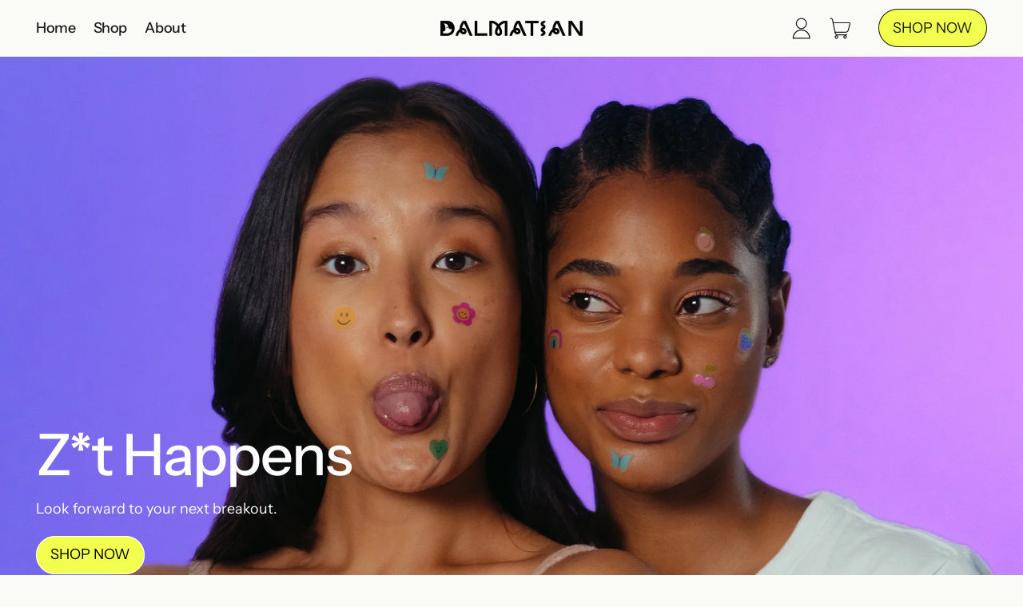

--- FILE ---
content_type: text/html; charset=utf-8
request_url: https://shopdalmatian.com/
body_size: 42331
content:
<!doctype html>
  <html class="no-js" lang="en">
     <head>
      <meta charset="utf-8">
      <meta http-equiv="X-UA-Compatible" content="IE=edge">
      <meta name="viewport" content="width=device-width,initial-scale=1">
      <meta name="theme-color" content="">
      <meta name="facebook-domain-verification" content="t1b3gklh5rs4i95l8vudo6tshle99h" />
      <link rel="canonical" href="https://shopdalmatian.com/">
      <link rel="preconnect" href="https://fonts.shopifycdn.com" crossorigin>
      <link rel="preconnect" href="https://cdn.shopify.com" crossorigin>
      <link rel="preconnect" href="https://fonts.shopify.com" crossorigin>
      <link rel="preconnect" href="https://monorail-edge.shopifysvc.com"><link rel="icon" type="image/png" href="//shopdalmatian.com/cdn/shop/files/Dalmatian_profile_image_2.png?v=1655519776&width=32"><link rel="preconnect" href="https://fonts.shopifycdn.com" crossorigin><title>
        Shop Cute Pimple Patches | Dalmatian
</title>
  
      
        <meta name="description" content="Who says acne needs to be an eyesore? Dalmatian offers cute, dermatologist-approved pimple patches that work! Shop our spot stickers today.">
      


<meta property="og:site_name" content="Dalmatian">
<meta property="og:url" content="https://shopdalmatian.com/">
<meta property="og:title" content="Shop Cute Pimple Patches | Dalmatian">
<meta property="og:type" content="website">
<meta property="og:description" content="Who says acne needs to be an eyesore? Dalmatian offers cute, dermatologist-approved pimple patches that work! Shop our spot stickers today."><meta name="twitter:card" content="summary_large_image">
<meta name="twitter:title" content="Shop Cute Pimple Patches | Dalmatian">
<meta name="twitter:description" content="Who says acne needs to be an eyesore? Dalmatian offers cute, dermatologist-approved pimple patches that work! Shop our spot stickers today.">
<script>window.performance && window.performance.mark && window.performance.mark('shopify.content_for_header.start');</script><meta name="google-site-verification" content="1gycOaWoPUtogxgW64QEEf8FgE3XYmpkQBa-YGvMnUw">
<meta id="shopify-digital-wallet" name="shopify-digital-wallet" content="/55291510972/digital_wallets/dialog">
<meta name="shopify-checkout-api-token" content="0fe3353c9e4c294cedf6cf4c6c477161">
<script async="async" src="/checkouts/internal/preloads.js?locale=en-US"></script>
<link rel="preconnect" href="https://shop.app" crossorigin="anonymous">
<script async="async" src="https://shop.app/checkouts/internal/preloads.js?locale=en-US&shop_id=55291510972" crossorigin="anonymous"></script>
<script id="apple-pay-shop-capabilities" type="application/json">{"shopId":55291510972,"countryCode":"US","currencyCode":"USD","merchantCapabilities":["supports3DS"],"merchantId":"gid:\/\/shopify\/Shop\/55291510972","merchantName":"Dalmatian","requiredBillingContactFields":["postalAddress","email"],"requiredShippingContactFields":["postalAddress","email"],"shippingType":"shipping","supportedNetworks":["visa","masterCard","amex","discover","elo","jcb"],"total":{"type":"pending","label":"Dalmatian","amount":"1.00"},"shopifyPaymentsEnabled":true,"supportsSubscriptions":true}</script>
<script id="shopify-features" type="application/json">{"accessToken":"0fe3353c9e4c294cedf6cf4c6c477161","betas":["rich-media-storefront-analytics"],"domain":"shopdalmatian.com","predictiveSearch":true,"shopId":55291510972,"locale":"en"}</script>
<script>var Shopify = Shopify || {};
Shopify.shop = "vanishly-skincare.myshopify.com";
Shopify.locale = "en";
Shopify.currency = {"active":"USD","rate":"1.0"};
Shopify.country = "US";
Shopify.theme = {"name":"Shapes","id":131687612604,"schema_name":"Shapes","schema_version":"1.4.3","theme_store_id":1535,"role":"main"};
Shopify.theme.handle = "null";
Shopify.theme.style = {"id":null,"handle":null};
Shopify.cdnHost = "shopdalmatian.com/cdn";
Shopify.routes = Shopify.routes || {};
Shopify.routes.root = "/";</script>
<script type="module">!function(o){(o.Shopify=o.Shopify||{}).modules=!0}(window);</script>
<script>!function(o){function n(){var o=[];function n(){o.push(Array.prototype.slice.apply(arguments))}return n.q=o,n}var t=o.Shopify=o.Shopify||{};t.loadFeatures=n(),t.autoloadFeatures=n()}(window);</script>
<script>
  window.ShopifyPay = window.ShopifyPay || {};
  window.ShopifyPay.apiHost = "shop.app\/pay";
  window.ShopifyPay.redirectState = null;
</script>
<script id="shop-js-analytics" type="application/json">{"pageType":"index"}</script>
<script defer="defer" async type="module" src="//shopdalmatian.com/cdn/shopifycloud/shop-js/modules/v2/client.init-shop-cart-sync_COMZFrEa.en.esm.js"></script>
<script defer="defer" async type="module" src="//shopdalmatian.com/cdn/shopifycloud/shop-js/modules/v2/chunk.common_CdXrxk3f.esm.js"></script>
<script type="module">
  await import("//shopdalmatian.com/cdn/shopifycloud/shop-js/modules/v2/client.init-shop-cart-sync_COMZFrEa.en.esm.js");
await import("//shopdalmatian.com/cdn/shopifycloud/shop-js/modules/v2/chunk.common_CdXrxk3f.esm.js");

  window.Shopify.SignInWithShop?.initShopCartSync?.({"fedCMEnabled":true,"windoidEnabled":true});

</script>
<script>
  window.Shopify = window.Shopify || {};
  if (!window.Shopify.featureAssets) window.Shopify.featureAssets = {};
  window.Shopify.featureAssets['shop-js'] = {"shop-cart-sync":["modules/v2/client.shop-cart-sync_CRSPkpKa.en.esm.js","modules/v2/chunk.common_CdXrxk3f.esm.js"],"init-fed-cm":["modules/v2/client.init-fed-cm_DO1JVZ96.en.esm.js","modules/v2/chunk.common_CdXrxk3f.esm.js"],"init-windoid":["modules/v2/client.init-windoid_hXardXh0.en.esm.js","modules/v2/chunk.common_CdXrxk3f.esm.js"],"init-shop-email-lookup-coordinator":["modules/v2/client.init-shop-email-lookup-coordinator_jpxQlUsx.en.esm.js","modules/v2/chunk.common_CdXrxk3f.esm.js"],"shop-toast-manager":["modules/v2/client.shop-toast-manager_C-K0q6-t.en.esm.js","modules/v2/chunk.common_CdXrxk3f.esm.js"],"shop-button":["modules/v2/client.shop-button_B6dBoDg5.en.esm.js","modules/v2/chunk.common_CdXrxk3f.esm.js"],"shop-login-button":["modules/v2/client.shop-login-button_BHRMsoBb.en.esm.js","modules/v2/chunk.common_CdXrxk3f.esm.js","modules/v2/chunk.modal_C89cmTvN.esm.js"],"shop-cash-offers":["modules/v2/client.shop-cash-offers_p6Pw3nax.en.esm.js","modules/v2/chunk.common_CdXrxk3f.esm.js","modules/v2/chunk.modal_C89cmTvN.esm.js"],"avatar":["modules/v2/client.avatar_BTnouDA3.en.esm.js"],"init-shop-cart-sync":["modules/v2/client.init-shop-cart-sync_COMZFrEa.en.esm.js","modules/v2/chunk.common_CdXrxk3f.esm.js"],"init-shop-for-new-customer-accounts":["modules/v2/client.init-shop-for-new-customer-accounts_BNQiNx4m.en.esm.js","modules/v2/client.shop-login-button_BHRMsoBb.en.esm.js","modules/v2/chunk.common_CdXrxk3f.esm.js","modules/v2/chunk.modal_C89cmTvN.esm.js"],"pay-button":["modules/v2/client.pay-button_CRuQ9trT.en.esm.js","modules/v2/chunk.common_CdXrxk3f.esm.js"],"init-customer-accounts-sign-up":["modules/v2/client.init-customer-accounts-sign-up_Q1yheB3t.en.esm.js","modules/v2/client.shop-login-button_BHRMsoBb.en.esm.js","modules/v2/chunk.common_CdXrxk3f.esm.js","modules/v2/chunk.modal_C89cmTvN.esm.js"],"checkout-modal":["modules/v2/client.checkout-modal_DtXVhFgQ.en.esm.js","modules/v2/chunk.common_CdXrxk3f.esm.js","modules/v2/chunk.modal_C89cmTvN.esm.js"],"init-customer-accounts":["modules/v2/client.init-customer-accounts_B5rMd0lj.en.esm.js","modules/v2/client.shop-login-button_BHRMsoBb.en.esm.js","modules/v2/chunk.common_CdXrxk3f.esm.js","modules/v2/chunk.modal_C89cmTvN.esm.js"],"lead-capture":["modules/v2/client.lead-capture_CmGCXBh3.en.esm.js","modules/v2/chunk.common_CdXrxk3f.esm.js","modules/v2/chunk.modal_C89cmTvN.esm.js"],"shop-follow-button":["modules/v2/client.shop-follow-button_CV5C02lv.en.esm.js","modules/v2/chunk.common_CdXrxk3f.esm.js","modules/v2/chunk.modal_C89cmTvN.esm.js"],"shop-login":["modules/v2/client.shop-login_Bz_Zm_XZ.en.esm.js","modules/v2/chunk.common_CdXrxk3f.esm.js","modules/v2/chunk.modal_C89cmTvN.esm.js"],"payment-terms":["modules/v2/client.payment-terms_D7XnU2ez.en.esm.js","modules/v2/chunk.common_CdXrxk3f.esm.js","modules/v2/chunk.modal_C89cmTvN.esm.js"]};
</script>
<script>(function() {
  var isLoaded = false;
  function asyncLoad() {
    if (isLoaded) return;
    isLoaded = true;
    var urls = ["https:\/\/static.klaviyo.com\/onsite\/js\/klaviyo.js?company_id=YissVy\u0026shop=vanishly-skincare.myshopify.com","\/\/cdn.shopify.com\/proxy\/2e89b05606ff79eabd4bf8db925021577162ed3e93dfa1d59601101b76a0ecf6\/session-recording-now.herokuapp.com\/session-recording-now.js?shop=vanishly-skincare.myshopify.com\u0026sp-cache-control=cHVibGljLCBtYXgtYWdlPTkwMA","https:\/\/static.klaviyo.com\/onsite\/js\/klaviyo.js?company_id=YissVy\u0026shop=vanishly-skincare.myshopify.com","https:\/\/cdn.recovermycart.com\/scripts\/keepcart\/CartJS.min.js?shop=vanishly-skincare.myshopify.com\u0026shop=vanishly-skincare.myshopify.com","https:\/\/loox.io\/widget\/0H56bpuuAX\/loox.1680048485447.js?shop=vanishly-skincare.myshopify.com","https:\/\/cdn.hextom.com\/js\/quickannouncementbar.js?shop=vanishly-skincare.myshopify.com"];
    for (var i = 0; i < urls.length; i++) {
      var s = document.createElement('script');
      s.type = 'text/javascript';
      s.async = true;
      s.src = urls[i];
      var x = document.getElementsByTagName('script')[0];
      x.parentNode.insertBefore(s, x);
    }
  };
  if(window.attachEvent) {
    window.attachEvent('onload', asyncLoad);
  } else {
    window.addEventListener('load', asyncLoad, false);
  }
})();</script>
<script id="__st">var __st={"a":55291510972,"offset":-18000,"reqid":"b893a536-8ad6-4567-a623-27640f5ff465-1763074929","pageurl":"shopdalmatian.com\/","u":"c6eb26c12c65","p":"home"};</script>
<script>window.ShopifyPaypalV4VisibilityTracking = true;</script>
<script id="form-persister">!function(){'use strict';const t='contact',e='new_comment',n=[[t,t],['blogs',e],['comments',e],[t,'customer']],o='password',r='form_key',c=['recaptcha-v3-token','g-recaptcha-response','h-captcha-response',o],s=()=>{try{return window.sessionStorage}catch{return}},i='__shopify_v',u=t=>t.elements[r],a=function(){const t=[...n].map((([t,e])=>`form[action*='/${t}']:not([data-nocaptcha='true']) input[name='form_type'][value='${e}']`)).join(',');var e;return e=t,()=>e?[...document.querySelectorAll(e)].map((t=>t.form)):[]}();function m(t){const e=u(t);a().includes(t)&&(!e||!e.value)&&function(t){try{if(!s())return;!function(t){const e=s();if(!e)return;const n=u(t);if(!n)return;const o=n.value;o&&e.removeItem(o)}(t);const e=Array.from(Array(32),(()=>Math.random().toString(36)[2])).join('');!function(t,e){u(t)||t.append(Object.assign(document.createElement('input'),{type:'hidden',name:r})),t.elements[r].value=e}(t,e),function(t,e){const n=s();if(!n)return;const r=[...t.querySelectorAll(`input[type='${o}']`)].map((({name:t})=>t)),u=[...c,...r],a={};for(const[o,c]of new FormData(t).entries())u.includes(o)||(a[o]=c);n.setItem(e,JSON.stringify({[i]:1,action:t.action,data:a}))}(t,e)}catch(e){console.error('failed to persist form',e)}}(t)}const f=t=>{if('true'===t.dataset.persistBound)return;const e=function(t,e){const n=function(t){return'function'==typeof t.submit?t.submit:HTMLFormElement.prototype.submit}(t).bind(t);return function(){let t;return()=>{t||(t=!0,(()=>{try{e(),n()}catch(t){(t=>{console.error('form submit failed',t)})(t)}})(),setTimeout((()=>t=!1),250))}}()}(t,(()=>{m(t)}));!function(t,e){if('function'==typeof t.submit&&'function'==typeof e)try{t.submit=e}catch{}}(t,e),t.addEventListener('submit',(t=>{t.preventDefault(),e()})),t.dataset.persistBound='true'};!function(){function t(t){const e=(t=>{const e=t.target;return e instanceof HTMLFormElement?e:e&&e.form})(t);e&&m(e)}document.addEventListener('submit',t),document.addEventListener('DOMContentLoaded',(()=>{const e=a();for(const t of e)f(t);var n;n=document.body,new window.MutationObserver((t=>{for(const e of t)if('childList'===e.type&&e.addedNodes.length)for(const t of e.addedNodes)1===t.nodeType&&'FORM'===t.tagName&&a().includes(t)&&f(t)})).observe(n,{childList:!0,subtree:!0,attributes:!1}),document.removeEventListener('submit',t)}))}()}();</script>
<script integrity="sha256-52AcMU7V7pcBOXWImdc/TAGTFKeNjmkeM1Pvks/DTgc=" data-source-attribution="shopify.loadfeatures" defer="defer" src="//shopdalmatian.com/cdn/shopifycloud/storefront/assets/storefront/load_feature-81c60534.js" crossorigin="anonymous"></script>
<script crossorigin="anonymous" defer="defer" src="//shopdalmatian.com/cdn/shopifycloud/storefront/assets/shopify_pay/storefront-65b4c6d7.js?v=20250812"></script>
<script data-source-attribution="shopify.dynamic_checkout.dynamic.init">var Shopify=Shopify||{};Shopify.PaymentButton=Shopify.PaymentButton||{isStorefrontPortableWallets:!0,init:function(){window.Shopify.PaymentButton.init=function(){};var t=document.createElement("script");t.src="https://shopdalmatian.com/cdn/shopifycloud/portable-wallets/latest/portable-wallets.en.js",t.type="module",document.head.appendChild(t)}};
</script>
<script data-source-attribution="shopify.dynamic_checkout.buyer_consent">
  function portableWalletsHideBuyerConsent(e){var t=document.getElementById("shopify-buyer-consent"),n=document.getElementById("shopify-subscription-policy-button");t&&n&&(t.classList.add("hidden"),t.setAttribute("aria-hidden","true"),n.removeEventListener("click",e))}function portableWalletsShowBuyerConsent(e){var t=document.getElementById("shopify-buyer-consent"),n=document.getElementById("shopify-subscription-policy-button");t&&n&&(t.classList.remove("hidden"),t.removeAttribute("aria-hidden"),n.addEventListener("click",e))}window.Shopify?.PaymentButton&&(window.Shopify.PaymentButton.hideBuyerConsent=portableWalletsHideBuyerConsent,window.Shopify.PaymentButton.showBuyerConsent=portableWalletsShowBuyerConsent);
</script>
<script data-source-attribution="shopify.dynamic_checkout.cart.bootstrap">document.addEventListener("DOMContentLoaded",(function(){function t(){return document.querySelector("shopify-accelerated-checkout-cart, shopify-accelerated-checkout")}if(t())Shopify.PaymentButton.init();else{new MutationObserver((function(e,n){t()&&(Shopify.PaymentButton.init(),n.disconnect())})).observe(document.body,{childList:!0,subtree:!0})}}));
</script>
<link id="shopify-accelerated-checkout-styles" rel="stylesheet" media="screen" href="https://shopdalmatian.com/cdn/shopifycloud/portable-wallets/latest/accelerated-checkout-backwards-compat.css" crossorigin="anonymous">
<style id="shopify-accelerated-checkout-cart">
        #shopify-buyer-consent {
  margin-top: 1em;
  display: inline-block;
  width: 100%;
}

#shopify-buyer-consent.hidden {
  display: none;
}

#shopify-subscription-policy-button {
  background: none;
  border: none;
  padding: 0;
  text-decoration: underline;
  font-size: inherit;
  cursor: pointer;
}

#shopify-subscription-policy-button::before {
  box-shadow: none;
}

      </style>

<script>window.performance && window.performance.mark && window.performance.mark('shopify.content_for_header.end');</script>
  
      <script>
  window.THEMENAME = 'Shapes';
  window.THEMEVERSION = '1.0.1';

  document.documentElement.className = document.documentElement.className.replace('no-js', 'js');

  window.theme = {
    strings: {
      itemCountOne: "{{ count }} item",
      itemCountOther: "{{ count }} items",
      loading: "Loading",
      addToCart: "Add to Cart",
      preOrder: "Pre-order",
      soldOut: "Sold Out",
      unavailable: "Unavailable",
      regularPrice: "Regular price",
      salePrice: "Sale price",
      sale: "On Sale",
      unitPrice: "Unit price",
      unitPriceSeparator: "per",
      cartEmpty: "Your cart is currently empty.",
      cartCookies: "Enable cookies to use the shopping cart",
      update: "Update Cart",
      quantity: "Quantity",
      discountedTotal: "Discounted total",
      regularTotal: "Regular total",
      priceColumn: "See Price column for discount details.",
      addedToCart: "Added to Cart!",
      cartError: "There was an error while updating your cart. Please try again.",
      cartAddError: "All {{ title }} are in your cart."
    },
    routes: {
      root_url: "\/",
      cart_url: "\/cart",
      cart_add_url: "\/cart\/add",
      cart_change_url: "\/cart\/change",
      cart_update_url: "\/cart\/update",
      cart_clear_url: "\/cart\/clear",
      predictive_search_url: '/search/suggest'
    },
    moneyFormat: "${{amount}}",
    moneyWithCurrencyFormat: "${{amount}} USD",
    cartItemCount: 0,
    settings: {
      cart_type: "modal",
      open_modal_on_add_to_cart: true,
      parallax_intensity: 50
    },
    info: {
      name: 'Shapes',
    }
  };
</script>

  
      <script>document.documentElement.className = document.documentElement.className.replace('no-js', 'js');</script>
      <script src="//shopdalmatian.com/cdn/shop/t/4/assets/utils.js?v=90445657178213470931668011197" defer></script>
      <script src="//shopdalmatian.com/cdn/shop/t/4/assets/global.bundle.min.js?v=158508340348867300761668100750" type="module"></script>
      
        <script src="//shopdalmatian.com/cdn/shop/t/4/assets/cart-items.js?v=88896610276467101641668011197" type="module"></script>
        <script src="//shopdalmatian.com/cdn/shop/t/4/assets/cart-footer.js?v=19450439644493414491668011198" type="module"></script>
        
          <script src="//shopdalmatian.com/cdn/shop/t/4/assets/cart-note.js?v=175945663109345311611668011197" type="module"></script>
        
      
      
      <script src="//shopdalmatian.com/cdn/shop/t/4/assets/alpine-extensions.js?v=95811398729610723851668011193" defer></script>
      <link rel="stylesheet" href="//shopdalmatian.com/cdn/shop/t/4/assets/base.bundle.css?v=57641254432520928411685043921">
      
      
      <style>
        :root {
          --max-site-width: 1820px;
        }
      </style>
      <style data-shopify>
        @font-face {
  font-family: "Instrument Sans";
  font-weight: 400;
  font-style: normal;
  font-display: swap;
  src: url("//shopdalmatian.com/cdn/fonts/instrument_sans/instrumentsans_n4.db86542ae5e1596dbdb28c279ae6c2086c4c5bfa.woff2") format("woff2"),
       url("//shopdalmatian.com/cdn/fonts/instrument_sans/instrumentsans_n4.510f1b081e58d08c30978f465518799851ef6d8b.woff") format("woff");
}

        @font-face {
  font-family: "Instrument Sans";
  font-weight: 500;
  font-style: normal;
  font-display: swap;
  src: url("//shopdalmatian.com/cdn/fonts/instrument_sans/instrumentsans_n5.1ce463e1cc056566f977610764d93d4704464858.woff2") format("woff2"),
       url("//shopdalmatian.com/cdn/fonts/instrument_sans/instrumentsans_n5.9079eb7bba230c9d8d8d3a7d101aa9d9f40b6d14.woff") format("woff");
}

        
@font-face {
  font-family: "Instrument Sans";
  font-weight: 700;
  font-style: normal;
  font-display: swap;
  src: url("//shopdalmatian.com/cdn/fonts/instrument_sans/instrumentsans_n7.e4ad9032e203f9a0977786c356573ced65a7419a.woff2") format("woff2"),
       url("//shopdalmatian.com/cdn/fonts/instrument_sans/instrumentsans_n7.b9e40f166fb7639074ba34738101a9d2990bb41a.woff") format("woff");
}
@font-face {
  font-family: "Instrument Sans";
  font-weight: 400;
  font-style: italic;
  font-display: swap;
  src: url("//shopdalmatian.com/cdn/fonts/instrument_sans/instrumentsans_i4.028d3c3cd8d085648c808ceb20cd2fd1eb3560e5.woff2") format("woff2"),
       url("//shopdalmatian.com/cdn/fonts/instrument_sans/instrumentsans_i4.7e90d82df8dee29a99237cd19cc529d2206706a2.woff") format("woff");
}
@font-face {
  font-family: "Instrument Sans";
  font-weight: 700;
  font-style: italic;
  font-display: swap;
  src: url("//shopdalmatian.com/cdn/fonts/instrument_sans/instrumentsans_i7.d6063bb5d8f9cbf96eace9e8801697c54f363c6a.woff2") format("woff2"),
       url("//shopdalmatian.com/cdn/fonts/instrument_sans/instrumentsans_i7.ce33afe63f8198a3ac4261b826b560103542cd36.woff") format("woff");
}
@font-face {
  font-family: "Instrument Sans";
  font-weight: 700;
  font-style: normal;
  font-display: swap;
  src: url("//shopdalmatian.com/cdn/fonts/instrument_sans/instrumentsans_n7.e4ad9032e203f9a0977786c356573ced65a7419a.woff2") format("woff2"),
       url("//shopdalmatian.com/cdn/fonts/instrument_sans/instrumentsans_n7.b9e40f166fb7639074ba34738101a9d2990bb41a.woff") format("woff");
}
:root {
          --heading-font-stack: "Instrument Sans", sans-serif;
          --heading-font-weight: 500;
          --heading-font-style: normal;
          --heading-letterspacing: -0.025em;
          --heading-capitalize: none;
          --main-font-stack: "Instrument Sans", sans-serif;
          --main-font-weight: 400;
          --main-font-style: normal;
          --accent-font-stack: , ;
          --accent-font-weight: ;
          --accent-font-style: ;
        }
      </style>
<style>
  :root {
    --payment-button-height: 48px;
    --section-x-padding: 1.25rem;
    --grid-gap: 1.25rem;
    --icon-thickness: 1.2;
    --header-height: 60px;

    --transparent: transparent;
    --color-primary-text: 24, 27, 26;
    --color-primary-background: 250, 250, 246;
    --color-primary-accent: 242, 255, 78;

    --color-primary-card: 255, 155, 155;
    --color-primary-gradient: linear-gradient(135deg, rgba(242, 255, 78, 1) 100%, rgba(181, 205, 255, 1) 100%);--color-primary-text-overlay: 250, 250, 246;
--color-primary-card-text-overlay: 255, 155, 155;
--color-primary-accent-overlay: 24, 27, 26;
--color-secondary-text: 255, 255, 255;
    --color-secondary-background: 149, 129, 207;
    --color-secondary-accent: 242, 255, 78;
    --color-secondary-card: 255, 255, 255;
    --color-secondary-gradient: linear-gradient(337deg, rgba(238, 222, 255, 1) 3%, rgba(168, 197, 255, 1) 100%);--color-secondary-text-overlay: 0, 0, 0;
--color-secondary-card-text-overlay: 0, 0, 0;
--color-secondary-accent-overlay: 0, 0, 0;
--color-tertiary-text: 149, 129, 207;
    --color-tertiary-background: 250, 250, 246;
    --color-tertiary-accent: 242, 255, 78;
    --color-tertiary-card: 250, 250, 246;
    --color-tertiary-gradient: linear-gradient(89deg, rgba(219, 149, 250, 1) 7%, rgba(148, 88, 255, 1) 94%);--color-tertiary-text-overlay: 0, 0, 0;
--color-tertiary-card-text-overlay: 0, 0, 0;
--color-tertiary-accent-overlay: 0, 0, 0;
--color-quaternary-text: 24, 27, 26;
    --color-quaternary-background: 242, 255, 78;
    --color-quaternary-accent: 242, 255, 78;
    --color-quaternary-card: 255, 255, 255;
    --color-quaternary-gradient: ;--color-quaternary-text-overlay: 242, 255, 78;
--color-quaternary-card-text-overlay: 255, 255, 255;
--color-quaternary-accent-overlay: 24, 27, 26;
--color-border: 24, 27, 26;
    --section-border-thickness: 0px;
    --drop-down-offset: 2px;
    --shape-divider-offset: 2px;

  
    --button-border-radius: 9999px;
    --textarea-border-radius: 1rem;
    --button-border-width: 1px;
    --input-border-width: 1px;
    --button-shadow-border-width: var(--button-border-width);
    --button-text-transform: uppercase;
    --button-drop-shadow-size:  00px;
    --button-drop-shadow-top-size: 0px;
    --button-drop-shadow-left-size: 0px;
    --button-hover-top-size: -0.25rem;
    --button-hover-left-size: var(--button-drop-shadow-left-size);
    --button-shadow-display: none;
    --sticker-border-radius: 0;  
    --sticker-border-width: 0;
    --sticker-shadow-border-width: var(--sticker-border-width);
    --sticker-text-transform: uppercase; 
    --sticker-drop-shadow-top-size: -1px;
    --sticker-drop-shadow-left-size: -1px;
    --card-border-radius: 2rem;
    --card-drop-shadow-size: 0px;
    --card-drop-shadow-top-size: 0px;
    --card-drop-shadow-left-size: 0px;
    --card-border-width: 0;
    --card-shadow-border-width: var(--card-border-width);
    --media-border-radius: 2rem;
    --media-drop-shadow-size: 0px;
    --media-drop-shadow-top-size: 0px;
    --media-drop-shadow-left-size: 0px;
    --media-drop-shadow-size-half: 0.0px;
    --media-drop-shadow-top-size-half: 0.0px;
    --media-drop-shadow-left-size-half: 0.0px;
    --media-border-width: 1px;
    --media-shadow-border-width: var(--media-border-width);
    --heading-shadow-spread: 6px;
    --heading-stroke-thickness: 0px;
    --product-tiles-text-transform: none;
    --select-svg: url("data:image/svg+xml,%3Csvg width='48' height='48' viewBox='0 0 48 48' fill='none' xmlns='http://www.w3.org/2000/svg'%3E%3Cpath d='M2 12L23.2826 36.0527C23.3724 36.1542 23.4826 36.2354 23.6062 36.291C23.7297 36.3467 23.8636 36.3755 23.999 36.3755C24.1345 36.3755 24.2684 36.3467 24.3919 36.291C24.5154 36.2354 24.6257 36.1542 24.7155 36.0527L46 12' stroke='currentColor' stroke-width='1.2' stroke-linecap='round' stroke-linejoin='round' vector-effect='non-scaling-stroke'/%3E%3C/svg%3E%0A");
  }



  [data-color-scheme="primary"] {
    --color-scheme-text: var(--color-primary-text);
    --color-scheme-background: var(--color-primary-background);
    --color-scheme-accent: var(--color-primary-accent);
    --color-scheme-card: var(--color-primary-card);
    --color-scheme-gradient: var(--color-primary-gradient);
    --color-scheme-text-overlay: var(--color-primary-text-overlay);
    --color-scheme-card-text-overlay: var(--color-primary-card-text-overlay);
    --color-scheme-accent-overlay: var(--color-primary-accent-overlay);
    --color-scheme-secondary-background: var(--color-primary-background);
    --select-svg: url("data:image/svg+xml,%3Csvg width='48' height='48' viewBox='0 0 48 48' fill='none' xmlns='http://www.w3.org/2000/svg'%3E%3Cpath d='M2 12L23.2826 36.0527C23.3724 36.1542 23.4826 36.2354 23.6062 36.291C23.7297 36.3467 23.8636 36.3755 23.999 36.3755C24.1345 36.3755 24.2684 36.3467 24.3919 36.291C24.5154 36.2354 24.6257 36.1542 24.7155 36.0527L46 12' stroke='%23181b1a' stroke-width='1.2' stroke-linecap='round' stroke-linejoin='round' vector-effect='non-scaling-stroke'/%3E%3C/svg%3E%0A");
  }


  [data-color-scheme="secondary"] {
    --color-scheme-text: var(--color-secondary-text);
    --color-scheme-background: var(--color-secondary-background);
    --color-scheme-gradient: var(--color-secondary-gradient);
    --color-scheme-accent: var(--color-secondary-accent);
    --color-scheme-card: var(--color-secondary-card);
    --color-scheme-text-overlay: var(--color-secondary-text-overlay);
    --color-scheme-card-text-overlay: var(--color-secondary-card-text-overlay);
    --color-scheme-accent-overlay: var(--color-secondary-accent-overlay);
    --color-scheme-secondary-background: var(--color-secondary-background);
    --select-svg: url("data:image/svg+xml,%3Csvg width='48' height='48' viewBox='0 0 48 48' fill='none' xmlns='http://www.w3.org/2000/svg'%3E%3Cpath d='M2 12L23.2826 36.0527C23.3724 36.1542 23.4826 36.2354 23.6062 36.291C23.7297 36.3467 23.8636 36.3755 23.999 36.3755C24.1345 36.3755 24.2684 36.3467 24.3919 36.291C24.5154 36.2354 24.6257 36.1542 24.7155 36.0527L46 12' stroke='%23ffffff' stroke-width='1.2' stroke-linecap='round' stroke-linejoin='round' vector-effect='non-scaling-stroke'/%3E%3C/svg%3E%0A");
  }


  [data-color-scheme="tertiary"] {
    --color-scheme-text: var(--color-tertiary-text);
    --color-scheme-background: var(--color-tertiary-background);
    --color-scheme-accent: var(--color-tertiary-accent);
    --color-scheme-card: var(--color-tertiary-card);
    --color-scheme-gradient: var(--color-tertiary-gradient);
    --color-scheme-text-overlay: var(--color-tertiary-text-overlay);
    --color-scheme-card-text-overlay: var(--color-tertiary-card-text-overlay);
    --color-scheme-accent-overlay: var(--color-tertiary-accent-overlay);
    --color-scheme-secondary-background: var(--color-tertiary-background);
    --select-svg: url("data:image/svg+xml,%3Csvg width='48' height='48' viewBox='0 0 48 48' fill='none' xmlns='http://www.w3.org/2000/svg'%3E%3Cpath d='M2 12L23.2826 36.0527C23.3724 36.1542 23.4826 36.2354 23.6062 36.291C23.7297 36.3467 23.8636 36.3755 23.999 36.3755C24.1345 36.3755 24.2684 36.3467 24.3919 36.291C24.5154 36.2354 24.6257 36.1542 24.7155 36.0527L46 12' stroke='%239581cf' stroke-width='1.2' stroke-linecap='round' stroke-linejoin='round' vector-effect='non-scaling-stroke'/%3E%3C/svg%3E%0A");
  }

  [data-color-scheme="quaternary"] {
    --color-scheme-text: var(--color-quaternary-text);
    --color-scheme-background: var(--color-quaternary-background);
    --color-scheme-accent: var(--color-quaternary-accent);
    --color-scheme-card: var(--color-quaternary-card);
    --color-scheme-gradient: var(--color-quaternary-gradient);
    --color-scheme-text-overlay: var(--color-quaternary-text-overlay);
    --color-scheme-card-text-overlay: var(--color-quaternary-card-text-overlay);
    --color-scheme-accent-overlay: var(--color-quaternary-accent-overlay);
    --color-scheme-secondary-background: var(--color-quaternary-background);
    --select-svg: url("data:image/svg+xml,%3Csvg width='48' height='48' viewBox='0 0 48 48' fill='none' xmlns='http://www.w3.org/2000/svg'%3E%3Cpath d='M2 12L23.2826 36.0527C23.3724 36.1542 23.4826 36.2354 23.6062 36.291C23.7297 36.3467 23.8636 36.3755 23.999 36.3755C24.1345 36.3755 24.2684 36.3467 24.3919 36.291C24.5154 36.2354 24.6257 36.1542 24.7155 36.0527L46 12' stroke='%23181b1a' stroke-width='1.2' stroke-linecap='round' stroke-linejoin='round' vector-effect='non-scaling-stroke'/%3E%3C/svg%3E%0A");
  }

  [data-color-scheme="white"] {
    --color-scheme-text: 255,255,255;
    --color-scheme-accent: 255,255,255;
    --color-scheme-background: 0,0,0;
    --color-scheme-card: 0,0,0;
    --color-scheme-text-overlay: 0,0,0;
    --color-scheme-accent-overlay: 0,0,0;
    --color-border: 255,255,255;
  }
  
  [data-color-scheme="black"] {
    --color-scheme-text: 0,0,0;
    --color-scheme-accent: 0,0,0;
    --color-scheme-background: 255,255,255;
    --color-scheme-card: 255,255,255;
    --color-scheme-text-overlay: 255,255,255;
    --color-scheme-accent-overlay: 255,255,255;
    --color-border: 0,0,0;
  }


  
  [data-color-scheme="primary"] .card {
    --color-scheme-secondary-background: var(--color-primary-card);
  }

  [data-color-scheme="secondary"] .card {
    --color-scheme-secondary-background: var(--color-secondary-card);
  }

  [data-color-scheme="tertiary"] .card {
    --color-scheme-secondary-background: var(--color-tertiary-card);
  }

  [data-color-scheme="quaternary"] .card {
    --color-scheme-secondary-background: var(--color-quaternary-card);
  }
  
[data-color-scheme] {
    --color-heading-shadow: var(--color-scheme-accent);
    --color-heading-stroke: var(--color-scheme-accent);
    --color-button-background: var(--color-scheme-accent);
    --color-button-text: var(--color-scheme-accent-overlay);
    --color-button-border: var(--color-scheme-text);
    --color-button-shadow: var(--color-scheme-card);
    --color-card-border: var(--color-scheme-text);
    --color-card-shadow: var(--color-scheme-gradient);
    --color-sticker-border: var(--color-scheme-text);
    --color-sticker-shadow: var(--transparent);
    --color-media-border: var(--color-scheme-text);
    --color-media-shadow: var(--color-scheme-card);
    --color-media-shadow-fill: rgb(var(--color-scheme-card));
    --color-sticker-shadow: var(--transparent);
    --color-sticker-shadow-fill: rgb(var(--transparent));--color-sticker-shadow-fill: none;--heading-color: var(--color-scheme-text);
    --heading-text-shadow:1px 1px 0 rgb(var(--color-heading-shadow));}

  [data-color-scheme] .card {
    --color-scheme-text-overlay: var(--color-scheme-card-text-overlay);
  }
  


  /*
  Typography and spacing sizes
  */:root {
    --base-font-size: 112.5%;
    --base-line-height: 1.2;
    --line-height-heading: 1;
    --font-size-ratio-xs: 0.7491535;
    --font-size-ratio-sm: 0.8908985;
    --font-size-ratio-base: 1;
    --font-size-ratio-lg: 1.33484;
    --font-size-ratio-xl: 1.498307;
    --font-size-ratio-2xl: 1.681793;
    --font-size-ratio-3xl: 2;
    --font-size-ratio-4xl: 2.66968;
    --font-size-ratio-5xl: 2.996614;
    --font-size-ratio-6xl: 3.563594;
    --font-size-ratio-7xl: 4;
    --font-size-ratio-8xl: 4.519842;
    --font-size-ratio-9xl: 4.996614;
    --font-size-xs: calc(var(--font-size-ratio-xs) * 1rem);
    --font-size-sm: calc(var(--font-size-ratio-sm) * 1rem);
    --font-size-base: calc(var(--font-size-ratio-base) * 1rem);
    --font-size-lg: calc(var(--font-size-ratio-lg) * 1rem);
    --font-size-xl: calc(var(--font-size-ratio-xl) * 1rem);
    --font-size-2xl: calc(var(--font-size-ratio-2xl) * 1rem);
    --font-size-3xl: calc(var(--font-size-ratio-3xl) * 1rem);
    --font-size-4xl: calc(var(--font-size-ratio-4xl) * 1rem);
    --font-size-5xl: calc(var(--font-size-ratio-5xl) * 1rem);
    --font-size-6xl: calc(var(--font-size-ratio-6xl) * 1rem);
    --font-size-7xl: calc(var(--font-size-ratio-7xl) * 1rem);
    --font-size-8xl: calc(var(--font-size-ratio-8xl) * 1rem);
    --font-size-9xl: calc(var(--font-size-ratio-9xl) * 1rem);

    --base-heading-size: var(--font-size-2xl);
    --template-heading-size: var(--font-size-2xl);
    --secondary-heading-size: var(--font-size-2xl);
    --section-vertical-spacing: 2rem;
  }
  @media (min-width: 990px) {
    :root {
      --base-heading-size: var(--font-size-7xl);
      --template-heading-size: var(--font-size-8xl);
      --secondary-heading-size: var(--font-size-2xl);
      --section-vertical-spacing: 4rem;
      --section-x-padding: 2.5rem;
      --grid-gap: 2.5rem;
    }
  }


  .heading-effects {
    color: rgb(var(--heading-color));
    text-shadow: var(--heading-text-shadow);
    -webkit-text-stroke: var(--heading-stroke-thickness) rgb(var(--color-heading-stroke));
    text-stroke: var(--heading-stroke-thickness) rgb(var(--color-heading-stroke));
  }
  
  .heading-base {
    font-size: var(--base-heading-size);
    
  }

  .heading-template {
    font-size: var(--template-heading-size);
    
    color: rgb(var(--heading-color));
    text-shadow: var(--heading-text-shadow);
    -webkit-text-stroke: var(--heading-stroke-thickness) rgb(var(--color-heading-stroke));
    text-stroke: var(--heading-stroke-thickness) rgb(var(--color-heading-stroke));
    
  }

  .heading-secondary {
    font-size: var(--secondary-heading-size);
    
  }

 
  /*
  Cards
  */
  .card-container::after {-webkit-mask-image: url("data:image/svg+xml,%3Csvg width='24' height='24' viewBox='0 0 24 24' fill='none' xmlns='http://www.w3.org/2000/svg'%3E%3Cpath fill-rule='evenodd' clip-rule='evenodd' d='M24 0H20L0 20V24L24 0ZM24 24V20L20 24H24Z' fill='black'/%3E%3C/svg%3E%0A");
        mask-image: url("data:image/svg+xml,%3Csvg width='24' height='24' viewBox='0 0 24 24' fill='none' xmlns='http://www.w3.org/2000/svg'%3E%3Cpath fill-rule='evenodd' clip-rule='evenodd' d='M24 0H20L0 20V24L24 0ZM24 24V20L20 24H24Z' fill='black'/%3E%3C/svg%3E%0A");-webkit-mask-position: right top;
      mask-position: right top;}

  /*
  Media
  */
  .media-style-container::after,
  .media-shape-drop-shadow {}


  /*
  Custom cursor
  */</style>

  
      
      <style id="generated-critical-css">
.max-w-site{max-width:var(--max-site-width)}
</style>
      
      <style id="manual-critical-css">
        [x-cloak] {
          display: none;
        }
        [data-parallax-container] {
          will-change: opacity;
          opacity: 0;
          transition: opacity 0.2s cubic-bezier(0.215, 0.61, 0.355, 1);
        }
        .no-js [data-parallax-container],
        [data-parallax-container].animated {
          opacity: 1;
        }

        @media (prefers-reduced-motion) {
          [data-parallax-container] {
            opacity: 1;
          }
        }
      </style>
  
      
        <link rel="preload" as="font" href="//shopdalmatian.com/cdn/fonts/instrument_sans/instrumentsans_n5.1ce463e1cc056566f977610764d93d4704464858.woff2" type="font/woff2" crossorigin>
      
      
        <link rel="preload" as="font" href="//shopdalmatian.com/cdn/fonts/instrument_sans/instrumentsans_n4.db86542ae5e1596dbdb28c279ae6c2086c4c5bfa.woff2" type="font/woff2" crossorigin>
      
      <script>
        window.onYouTubeIframeAPIReady = () => {
          document.body.dispatchEvent(new CustomEvent('youtubeiframeapiready'));
        };
      </script>
     <!-- roartheme: FontPicker app -->
<!-- BEGIN app block: shopify://apps/rt-google-fonts-custom-fonts/blocks/app-embed/2caf2c68-0038-455e-b0b9-066a7c2ad923 -->
<!-- END app block --><script src="https://cdn.shopify.com/extensions/9829290c-2b6c-4517-a42f-0d6eacabb442/1.1.0/assets/font.js" type="text/javascript" defer="defer"></script>
<link href="https://cdn.shopify.com/extensions/9829290c-2b6c-4517-a42f-0d6eacabb442/1.1.0/assets/font.css" rel="stylesheet" type="text/css" media="all">
<link href="https://monorail-edge.shopifysvc.com" rel="dns-prefetch">
<script>(function(){if ("sendBeacon" in navigator && "performance" in window) {try {var session_token_from_headers = performance.getEntriesByType('navigation')[0].serverTiming.find(x => x.name == '_s').description;} catch {var session_token_from_headers = undefined;}var session_cookie_matches = document.cookie.match(/_shopify_s=([^;]*)/);var session_token_from_cookie = session_cookie_matches && session_cookie_matches.length === 2 ? session_cookie_matches[1] : "";var session_token = session_token_from_headers || session_token_from_cookie || "";function handle_abandonment_event(e) {var entries = performance.getEntries().filter(function(entry) {return /monorail-edge.shopifysvc.com/.test(entry.name);});if (!window.abandonment_tracked && entries.length === 0) {window.abandonment_tracked = true;var currentMs = Date.now();var navigation_start = performance.timing.navigationStart;var payload = {shop_id: 55291510972,url: window.location.href,navigation_start,duration: currentMs - navigation_start,session_token,page_type: "index"};window.navigator.sendBeacon("https://monorail-edge.shopifysvc.com/v1/produce", JSON.stringify({schema_id: "online_store_buyer_site_abandonment/1.1",payload: payload,metadata: {event_created_at_ms: currentMs,event_sent_at_ms: currentMs}}));}}window.addEventListener('pagehide', handle_abandonment_event);}}());</script>
<script id="web-pixels-manager-setup">(function e(e,d,r,n,o){if(void 0===o&&(o={}),!Boolean(null===(a=null===(i=window.Shopify)||void 0===i?void 0:i.analytics)||void 0===a?void 0:a.replayQueue)){var i,a;window.Shopify=window.Shopify||{};var t=window.Shopify;t.analytics=t.analytics||{};var s=t.analytics;s.replayQueue=[],s.publish=function(e,d,r){return s.replayQueue.push([e,d,r]),!0};try{self.performance.mark("wpm:start")}catch(e){}var l=function(){var e={modern:/Edge?\/(1{2}[4-9]|1[2-9]\d|[2-9]\d{2}|\d{4,})\.\d+(\.\d+|)|Firefox\/(1{2}[4-9]|1[2-9]\d|[2-9]\d{2}|\d{4,})\.\d+(\.\d+|)|Chrom(ium|e)\/(9{2}|\d{3,})\.\d+(\.\d+|)|(Maci|X1{2}).+ Version\/(15\.\d+|(1[6-9]|[2-9]\d|\d{3,})\.\d+)([,.]\d+|)( \(\w+\)|)( Mobile\/\w+|) Safari\/|Chrome.+OPR\/(9{2}|\d{3,})\.\d+\.\d+|(CPU[ +]OS|iPhone[ +]OS|CPU[ +]iPhone|CPU IPhone OS|CPU iPad OS)[ +]+(15[._]\d+|(1[6-9]|[2-9]\d|\d{3,})[._]\d+)([._]\d+|)|Android:?[ /-](13[3-9]|1[4-9]\d|[2-9]\d{2}|\d{4,})(\.\d+|)(\.\d+|)|Android.+Firefox\/(13[5-9]|1[4-9]\d|[2-9]\d{2}|\d{4,})\.\d+(\.\d+|)|Android.+Chrom(ium|e)\/(13[3-9]|1[4-9]\d|[2-9]\d{2}|\d{4,})\.\d+(\.\d+|)|SamsungBrowser\/([2-9]\d|\d{3,})\.\d+/,legacy:/Edge?\/(1[6-9]|[2-9]\d|\d{3,})\.\d+(\.\d+|)|Firefox\/(5[4-9]|[6-9]\d|\d{3,})\.\d+(\.\d+|)|Chrom(ium|e)\/(5[1-9]|[6-9]\d|\d{3,})\.\d+(\.\d+|)([\d.]+$|.*Safari\/(?![\d.]+ Edge\/[\d.]+$))|(Maci|X1{2}).+ Version\/(10\.\d+|(1[1-9]|[2-9]\d|\d{3,})\.\d+)([,.]\d+|)( \(\w+\)|)( Mobile\/\w+|) Safari\/|Chrome.+OPR\/(3[89]|[4-9]\d|\d{3,})\.\d+\.\d+|(CPU[ +]OS|iPhone[ +]OS|CPU[ +]iPhone|CPU IPhone OS|CPU iPad OS)[ +]+(10[._]\d+|(1[1-9]|[2-9]\d|\d{3,})[._]\d+)([._]\d+|)|Android:?[ /-](13[3-9]|1[4-9]\d|[2-9]\d{2}|\d{4,})(\.\d+|)(\.\d+|)|Mobile Safari.+OPR\/([89]\d|\d{3,})\.\d+\.\d+|Android.+Firefox\/(13[5-9]|1[4-9]\d|[2-9]\d{2}|\d{4,})\.\d+(\.\d+|)|Android.+Chrom(ium|e)\/(13[3-9]|1[4-9]\d|[2-9]\d{2}|\d{4,})\.\d+(\.\d+|)|Android.+(UC? ?Browser|UCWEB|U3)[ /]?(15\.([5-9]|\d{2,})|(1[6-9]|[2-9]\d|\d{3,})\.\d+)\.\d+|SamsungBrowser\/(5\.\d+|([6-9]|\d{2,})\.\d+)|Android.+MQ{2}Browser\/(14(\.(9|\d{2,})|)|(1[5-9]|[2-9]\d|\d{3,})(\.\d+|))(\.\d+|)|K[Aa][Ii]OS\/(3\.\d+|([4-9]|\d{2,})\.\d+)(\.\d+|)/},d=e.modern,r=e.legacy,n=navigator.userAgent;return n.match(d)?"modern":n.match(r)?"legacy":"unknown"}(),u="modern"===l?"modern":"legacy",c=(null!=n?n:{modern:"",legacy:""})[u],f=function(e){return[e.baseUrl,"/wpm","/b",e.hashVersion,"modern"===e.buildTarget?"m":"l",".js"].join("")}({baseUrl:d,hashVersion:r,buildTarget:u}),m=function(e){var d=e.version,r=e.bundleTarget,n=e.surface,o=e.pageUrl,i=e.monorailEndpoint;return{emit:function(e){var a=e.status,t=e.errorMsg,s=(new Date).getTime(),l=JSON.stringify({metadata:{event_sent_at_ms:s},events:[{schema_id:"web_pixels_manager_load/3.1",payload:{version:d,bundle_target:r,page_url:o,status:a,surface:n,error_msg:t},metadata:{event_created_at_ms:s}}]});if(!i)return console&&console.warn&&console.warn("[Web Pixels Manager] No Monorail endpoint provided, skipping logging."),!1;try{return self.navigator.sendBeacon.bind(self.navigator)(i,l)}catch(e){}var u=new XMLHttpRequest;try{return u.open("POST",i,!0),u.setRequestHeader("Content-Type","text/plain"),u.send(l),!0}catch(e){return console&&console.warn&&console.warn("[Web Pixels Manager] Got an unhandled error while logging to Monorail."),!1}}}}({version:r,bundleTarget:l,surface:e.surface,pageUrl:self.location.href,monorailEndpoint:e.monorailEndpoint});try{o.browserTarget=l,function(e){var d=e.src,r=e.async,n=void 0===r||r,o=e.onload,i=e.onerror,a=e.sri,t=e.scriptDataAttributes,s=void 0===t?{}:t,l=document.createElement("script"),u=document.querySelector("head"),c=document.querySelector("body");if(l.async=n,l.src=d,a&&(l.integrity=a,l.crossOrigin="anonymous"),s)for(var f in s)if(Object.prototype.hasOwnProperty.call(s,f))try{l.dataset[f]=s[f]}catch(e){}if(o&&l.addEventListener("load",o),i&&l.addEventListener("error",i),u)u.appendChild(l);else{if(!c)throw new Error("Did not find a head or body element to append the script");c.appendChild(l)}}({src:f,async:!0,onload:function(){if(!function(){var e,d;return Boolean(null===(d=null===(e=window.Shopify)||void 0===e?void 0:e.analytics)||void 0===d?void 0:d.initialized)}()){var d=window.webPixelsManager.init(e)||void 0;if(d){var r=window.Shopify.analytics;r.replayQueue.forEach((function(e){var r=e[0],n=e[1],o=e[2];d.publishCustomEvent(r,n,o)})),r.replayQueue=[],r.publish=d.publishCustomEvent,r.visitor=d.visitor,r.initialized=!0}}},onerror:function(){return m.emit({status:"failed",errorMsg:"".concat(f," has failed to load")})},sri:function(e){var d=/^sha384-[A-Za-z0-9+/=]+$/;return"string"==typeof e&&d.test(e)}(c)?c:"",scriptDataAttributes:o}),m.emit({status:"loading"})}catch(e){m.emit({status:"failed",errorMsg:(null==e?void 0:e.message)||"Unknown error"})}}})({shopId: 55291510972,storefrontBaseUrl: "https://shopdalmatian.com",extensionsBaseUrl: "https://extensions.shopifycdn.com/cdn/shopifycloud/web-pixels-manager",monorailEndpoint: "https://monorail-edge.shopifysvc.com/unstable/produce_batch",surface: "storefront-renderer",enabledBetaFlags: ["2dca8a86"],webPixelsConfigList: [{"id":"943194300","configuration":"{\"webPixelName\":\"Judge.me\"}","eventPayloadVersion":"v1","runtimeContext":"STRICT","scriptVersion":"34ad157958823915625854214640f0bf","type":"APP","apiClientId":683015,"privacyPurposes":["ANALYTICS"],"dataSharingAdjustments":{"protectedCustomerApprovalScopes":["read_customer_email","read_customer_name","read_customer_personal_data","read_customer_phone"]}},{"id":"486146236","configuration":"{\"config\":\"{\\\"pixel_id\\\":\\\"AW-11088726306\\\",\\\"target_country\\\":\\\"US\\\",\\\"gtag_events\\\":[{\\\"type\\\":\\\"begin_checkout\\\",\\\"action_label\\\":\\\"AW-11088726306\\\/78psCLq1k4sYEKKSwqcp\\\"},{\\\"type\\\":\\\"search\\\",\\\"action_label\\\":\\\"AW-11088726306\\\/WHkyCLS1k4sYEKKSwqcp\\\"},{\\\"type\\\":\\\"view_item\\\",\\\"action_label\\\":[\\\"AW-11088726306\\\/kvmkCLG1k4sYEKKSwqcp\\\",\\\"MC-4JN04ZWQHV\\\"]},{\\\"type\\\":\\\"purchase\\\",\\\"action_label\\\":[\\\"AW-11088726306\\\/vv-LCKu1k4sYEKKSwqcp\\\",\\\"MC-4JN04ZWQHV\\\"]},{\\\"type\\\":\\\"page_view\\\",\\\"action_label\\\":[\\\"AW-11088726306\\\/UrLHCK61k4sYEKKSwqcp\\\",\\\"MC-4JN04ZWQHV\\\"]},{\\\"type\\\":\\\"add_payment_info\\\",\\\"action_label\\\":\\\"AW-11088726306\\\/32R8CL21k4sYEKKSwqcp\\\"},{\\\"type\\\":\\\"add_to_cart\\\",\\\"action_label\\\":\\\"AW-11088726306\\\/WFVvCLe1k4sYEKKSwqcp\\\"}],\\\"enable_monitoring_mode\\\":false}\"}","eventPayloadVersion":"v1","runtimeContext":"OPEN","scriptVersion":"b2a88bafab3e21179ed38636efcd8a93","type":"APP","apiClientId":1780363,"privacyPurposes":[],"dataSharingAdjustments":{"protectedCustomerApprovalScopes":["read_customer_address","read_customer_email","read_customer_name","read_customer_personal_data","read_customer_phone"]}},{"id":"212107452","configuration":"{\"pixel_id\":\"591172353016313\",\"pixel_type\":\"facebook_pixel\",\"metaapp_system_user_token\":\"-\"}","eventPayloadVersion":"v1","runtimeContext":"OPEN","scriptVersion":"ca16bc87fe92b6042fbaa3acc2fbdaa6","type":"APP","apiClientId":2329312,"privacyPurposes":["ANALYTICS","MARKETING","SALE_OF_DATA"],"dataSharingAdjustments":{"protectedCustomerApprovalScopes":["read_customer_address","read_customer_email","read_customer_name","read_customer_personal_data","read_customer_phone"]}},{"id":"13566140","configuration":"{\"myshopifyDomain\":\"vanishly-skincare.myshopify.com\"}","eventPayloadVersion":"v1","runtimeContext":"STRICT","scriptVersion":"23b97d18e2aa74363140dc29c9284e87","type":"APP","apiClientId":2775569,"privacyPurposes":["ANALYTICS","MARKETING","SALE_OF_DATA"],"dataSharingAdjustments":{"protectedCustomerApprovalScopes":[]}},{"id":"shopify-app-pixel","configuration":"{}","eventPayloadVersion":"v1","runtimeContext":"STRICT","scriptVersion":"0450","apiClientId":"shopify-pixel","type":"APP","privacyPurposes":["ANALYTICS","MARKETING"]},{"id":"shopify-custom-pixel","eventPayloadVersion":"v1","runtimeContext":"LAX","scriptVersion":"0450","apiClientId":"shopify-pixel","type":"CUSTOM","privacyPurposes":["ANALYTICS","MARKETING"]}],isMerchantRequest: false,initData: {"shop":{"name":"Dalmatian","paymentSettings":{"currencyCode":"USD"},"myshopifyDomain":"vanishly-skincare.myshopify.com","countryCode":"US","storefrontUrl":"https:\/\/shopdalmatian.com"},"customer":null,"cart":null,"checkout":null,"productVariants":[],"purchasingCompany":null},},"https://shopdalmatian.com/cdn","ae1676cfwd2530674p4253c800m34e853cb",{"modern":"","legacy":""},{"shopId":"55291510972","storefrontBaseUrl":"https:\/\/shopdalmatian.com","extensionBaseUrl":"https:\/\/extensions.shopifycdn.com\/cdn\/shopifycloud\/web-pixels-manager","surface":"storefront-renderer","enabledBetaFlags":"[\"2dca8a86\"]","isMerchantRequest":"false","hashVersion":"ae1676cfwd2530674p4253c800m34e853cb","publish":"custom","events":"[[\"page_viewed\",{}]]"});</script><script>
  window.ShopifyAnalytics = window.ShopifyAnalytics || {};
  window.ShopifyAnalytics.meta = window.ShopifyAnalytics.meta || {};
  window.ShopifyAnalytics.meta.currency = 'USD';
  var meta = {"page":{"pageType":"home"}};
  for (var attr in meta) {
    window.ShopifyAnalytics.meta[attr] = meta[attr];
  }
</script>
<script class="analytics">
  (function () {
    var customDocumentWrite = function(content) {
      var jquery = null;

      if (window.jQuery) {
        jquery = window.jQuery;
      } else if (window.Checkout && window.Checkout.$) {
        jquery = window.Checkout.$;
      }

      if (jquery) {
        jquery('body').append(content);
      }
    };

    var hasLoggedConversion = function(token) {
      if (token) {
        return document.cookie.indexOf('loggedConversion=' + token) !== -1;
      }
      return false;
    }

    var setCookieIfConversion = function(token) {
      if (token) {
        var twoMonthsFromNow = new Date(Date.now());
        twoMonthsFromNow.setMonth(twoMonthsFromNow.getMonth() + 2);

        document.cookie = 'loggedConversion=' + token + '; expires=' + twoMonthsFromNow;
      }
    }

    var trekkie = window.ShopifyAnalytics.lib = window.trekkie = window.trekkie || [];
    if (trekkie.integrations) {
      return;
    }
    trekkie.methods = [
      'identify',
      'page',
      'ready',
      'track',
      'trackForm',
      'trackLink'
    ];
    trekkie.factory = function(method) {
      return function() {
        var args = Array.prototype.slice.call(arguments);
        args.unshift(method);
        trekkie.push(args);
        return trekkie;
      };
    };
    for (var i = 0; i < trekkie.methods.length; i++) {
      var key = trekkie.methods[i];
      trekkie[key] = trekkie.factory(key);
    }
    trekkie.load = function(config) {
      trekkie.config = config || {};
      trekkie.config.initialDocumentCookie = document.cookie;
      var first = document.getElementsByTagName('script')[0];
      var script = document.createElement('script');
      script.type = 'text/javascript';
      script.onerror = function(e) {
        var scriptFallback = document.createElement('script');
        scriptFallback.type = 'text/javascript';
        scriptFallback.onerror = function(error) {
                var Monorail = {
      produce: function produce(monorailDomain, schemaId, payload) {
        var currentMs = new Date().getTime();
        var event = {
          schema_id: schemaId,
          payload: payload,
          metadata: {
            event_created_at_ms: currentMs,
            event_sent_at_ms: currentMs
          }
        };
        return Monorail.sendRequest("https://" + monorailDomain + "/v1/produce", JSON.stringify(event));
      },
      sendRequest: function sendRequest(endpointUrl, payload) {
        // Try the sendBeacon API
        if (window && window.navigator && typeof window.navigator.sendBeacon === 'function' && typeof window.Blob === 'function' && !Monorail.isIos12()) {
          var blobData = new window.Blob([payload], {
            type: 'text/plain'
          });

          if (window.navigator.sendBeacon(endpointUrl, blobData)) {
            return true;
          } // sendBeacon was not successful

        } // XHR beacon

        var xhr = new XMLHttpRequest();

        try {
          xhr.open('POST', endpointUrl);
          xhr.setRequestHeader('Content-Type', 'text/plain');
          xhr.send(payload);
        } catch (e) {
          console.log(e);
        }

        return false;
      },
      isIos12: function isIos12() {
        return window.navigator.userAgent.lastIndexOf('iPhone; CPU iPhone OS 12_') !== -1 || window.navigator.userAgent.lastIndexOf('iPad; CPU OS 12_') !== -1;
      }
    };
    Monorail.produce('monorail-edge.shopifysvc.com',
      'trekkie_storefront_load_errors/1.1',
      {shop_id: 55291510972,
      theme_id: 131687612604,
      app_name: "storefront",
      context_url: window.location.href,
      source_url: "//shopdalmatian.com/cdn/s/trekkie.storefront.308893168db1679b4a9f8a086857af995740364f.min.js"});

        };
        scriptFallback.async = true;
        scriptFallback.src = '//shopdalmatian.com/cdn/s/trekkie.storefront.308893168db1679b4a9f8a086857af995740364f.min.js';
        first.parentNode.insertBefore(scriptFallback, first);
      };
      script.async = true;
      script.src = '//shopdalmatian.com/cdn/s/trekkie.storefront.308893168db1679b4a9f8a086857af995740364f.min.js';
      first.parentNode.insertBefore(script, first);
    };
    trekkie.load(
      {"Trekkie":{"appName":"storefront","development":false,"defaultAttributes":{"shopId":55291510972,"isMerchantRequest":null,"themeId":131687612604,"themeCityHash":"16735109644051300002","contentLanguage":"en","currency":"USD","eventMetadataId":"759e0b4f-6f58-4d6f-9c7b-42479ba2c95a"},"isServerSideCookieWritingEnabled":true,"monorailRegion":"shop_domain","enabledBetaFlags":["f0df213a"]},"Session Attribution":{},"S2S":{"facebookCapiEnabled":true,"source":"trekkie-storefront-renderer","apiClientId":580111}}
    );

    var loaded = false;
    trekkie.ready(function() {
      if (loaded) return;
      loaded = true;

      window.ShopifyAnalytics.lib = window.trekkie;

      var originalDocumentWrite = document.write;
      document.write = customDocumentWrite;
      try { window.ShopifyAnalytics.merchantGoogleAnalytics.call(this); } catch(error) {};
      document.write = originalDocumentWrite;

      window.ShopifyAnalytics.lib.page(null,{"pageType":"home","shopifyEmitted":true});

      var match = window.location.pathname.match(/checkouts\/(.+)\/(thank_you|post_purchase)/)
      var token = match? match[1]: undefined;
      if (!hasLoggedConversion(token)) {
        setCookieIfConversion(token);
        
      }
    });


        var eventsListenerScript = document.createElement('script');
        eventsListenerScript.async = true;
        eventsListenerScript.src = "//shopdalmatian.com/cdn/shopifycloud/storefront/assets/shop_events_listener-3da45d37.js";
        document.getElementsByTagName('head')[0].appendChild(eventsListenerScript);

})();</script>
<script
  defer
  src="https://shopdalmatian.com/cdn/shopifycloud/perf-kit/shopify-perf-kit-2.1.2.min.js"
  data-application="storefront-renderer"
  data-shop-id="55291510972"
  data-render-region="gcp-us-east1"
  data-page-type="index"
  data-theme-instance-id="131687612604"
  data-theme-name="Shapes"
  data-theme-version="1.4.3"
  data-monorail-region="shop_domain"
  data-resource-timing-sampling-rate="10"
  data-shs="true"
  data-shs-beacon="true"
  data-shs-export-with-fetch="true"
  data-shs-logs-sample-rate="1"
></script>
</head>
  
    <body data-color-scheme="primary">
      
      <a class="skip-link" href="#MainContent">Skip to content</a>
       <div id="shopify-section-announcement-bar" class="shopify-section">
</div><div id="shopify-section-header" class="shopify-section section-site-header relative z-40">









  <script src="//shopdalmatian.com/cdn/shop/t/4/assets/header.js?v=171764907376957874721668011195" type="module"></script>

<script src="//shopdalmatian.com/cdn/shop/t/4/assets/cart-count.js?v=51561485870383068741668011197" type="module"></script>

<header
  class="
    site-header w-full text-scheme-text
    
      relative bg-scheme-background text-scheme-text border-b-section border-border
    
    transition-colors ease-in-out duration-200
    "
  role="banner"
  data-section-type="header"
  data-section-id="header"
  x-data="ThemeSection_header(0)"
  x-init="mounted()"
  data-color-scheme="primary"
  
    data-sticky-header
    :class="{ 'header-is-active' : menuIsActive }"
  
>
  <div id="headerBorderWrap" class="headerBorderWrap">
    <div id="headerContainer"
          class="z-10">
      <div
        class="py-2 lg:py-0 px-section overflow-hidden">
        <div class="flex justify-between items-center">
          
          <div class="flex flex-grow w-1/3  justify-start items-stretch">

            
              <div class="flex items-center z-10"><button
  class="font-heading normal-case js-enabled inline-block -m-1 p-1 lg:hidden"
  type="button"
  x-bind:aria-expanded="$store.modals.leftDrawer.contents === 'nav'"
  @click="$store.modals.open('nav')"
  data-menu-drawer-toggle>

  <span class="visually-hidden">Menu</span><span class="block icon">
    <span class="w-6 h-6 inline-block align-middle"><svg class="theme-icon" viewBox="0 0 48 48" fill="none" xmlns="http://www.w3.org/2000/svg">
  <path d="M46 40H2" stroke="black" stroke-width="2" stroke-linecap="round" stroke-linejoin="round"/>
  <path d="M46 24H2" stroke="black" stroke-width="2" stroke-linecap="round" stroke-linejoin="round"/>
  <path d="M46 8H2" stroke="black" stroke-width="2" stroke-linecap="round" stroke-linejoin="round"/>
</svg>
  </span>
  </span></button>
<noscript>
  <div class="no-js-focus-wrapper">
    <button
      class="inline-block -m-1 p-1 lg:hidden"
      type="button"
      data-menu-drawer-toggle>
      <span class="visually-hidden">Menu</span><span class="block icon">
        <span class="w-6 h-6 inline-block align-middle"><svg class="theme-icon" viewBox="0 0 48 48" fill="none" xmlns="http://www.w3.org/2000/svg">
  <path d="M46 40H2" stroke="black" stroke-width="2" stroke-linecap="round" stroke-linejoin="round"/>
  <path d="M46 24H2" stroke="black" stroke-width="2" stroke-linecap="round" stroke-linejoin="round"/>
  <path d="M46 8H2" stroke="black" stroke-width="2" stroke-linecap="round" stroke-linejoin="round"/>
</svg>
  </span>
      </span></button>
    <div class="hidden no-js-focus-container absolute left-0 bottom-0 w-11/12 md:w-7/12 lg:w-5/12 py-section-vertical-spacing px-section transform translate-y-[calc(100%-var(--section-border-thickness))] z-100  max-h-three-quarters-screen-height overflow-hidden overflow-y-auto bg-scheme-card  text-scheme-text"><div
    class="sidebar-nav "
  >
  <div class="relative flex items-center justify-between pb-5">
    <h2 class="sr-only" class="" tabindex="-1">
      Main menu
    </h2>
  </div>
  <ul class="mt-5">
    
      
      
      <li class="text-lg lg:text-xl" style="--first-delay-tap: 0;">
        
        <a class="block font-heading py-2.5" href="/">
          Home
        </a>
      
      </li>
    
      
      
      <li class="text-lg lg:text-xl" style="--first-delay-tap: 1;">
        
        <a class="block font-heading py-2.5" href="/collections/all">
          Shop
        </a>
      
      </li>
    
      
      
      <li class="text-lg lg:text-xl" style="--first-delay-tap: 2;">
        
        <a class="block font-heading py-2.5" href="/pages/about-us">
          About
        </a>
      
      </li>
    
  </ul>


  <div class="mt-5 space-y-5"><nav aria-label="Secondary">
      <ul class="space-y-1.5"><li>
            <a class="inline-block py-1" href="/search">
              Search
            </a>
          </li><li>
            <a class="inline-block py-1" href="/pages/contact">
              Contact
            </a>
          </li><li>
            <a class="inline-block py-1" href="/pages/shipping-returns">
              Returns Policy
            </a>
          </li><li>
            <a class="inline-block py-1" href="/pages/faqs">
              FAQ
            </a>
          </li><li>
            <a class="inline-block py-1" href="/pages/privacy">
              Privacy
            </a>
          </li><li>
            <a class="inline-block py-1" href="/pages/terms">
              Terms and Conditions
            </a>
          </li><li>
            <a class="inline-block py-1" href="/policies/terms-of-service">
              Terms of Service
            </a>
          </li><li>
            <a class="inline-block py-1" href="/tools/sitemap">
              Sitemap
            </a>
          </li></ul>
    </nav>
      <ul class="space-y-1.5">
        
          <li>
            <a href="https://shopdalmatian.com/customer_authentication/redirect?locale=en&amp;region_country=US" id="customer_login_link">Log in</a>
          </li>
          <li>
            <a href="https://shopify.com/55291510972/account?locale=en" id="customer_register_link">Create account</a>
          </li>
        
      </ul>
    <ul class="flex flex-wrap -mx-2 -mt-2 justify-start">
  

    
    
  

    
    
  

    
    
  

    
    
      
        <li class="mx-2 mt-2">
          <a class="fill-current hover:text--accent" href="https://www.instagram.com/meetdalmatian/?igshid=YmMyMTA2M2Y%3D" target="_blank">
            <span class="inline-block w-5 h-5" aria-hidden="true"><svg aria-hidden="true" focusable="false" role="presentation" class="icon fill-current icon-instagram" viewBox="0 0 512 512"><path d="M256 49.5c67.3 0 75.2.3 101.8 1.5 24.6 1.1 37.9 5.2 46.8 8.7 11.8 4.6 20.2 10 29 18.8s14.3 17.2 18.8 29c3.4 8.9 7.6 22.2 8.7 46.8 1.2 26.6 1.5 34.5 1.5 101.8s-.3 75.2-1.5 101.8c-1.1 24.6-5.2 37.9-8.7 46.8-4.6 11.8-10 20.2-18.8 29s-17.2 14.3-29 18.8c-8.9 3.4-22.2 7.6-46.8 8.7-26.6 1.2-34.5 1.5-101.8 1.5s-75.2-.3-101.8-1.5c-24.6-1.1-37.9-5.2-46.8-8.7-11.8-4.6-20.2-10-29-18.8s-14.3-17.2-18.8-29c-3.4-8.9-7.6-22.2-8.7-46.8-1.2-26.6-1.5-34.5-1.5-101.8s.3-75.2 1.5-101.8c1.1-24.6 5.2-37.9 8.7-46.8 4.6-11.8 10-20.2 18.8-29s17.2-14.3 29-18.8c8.9-3.4 22.2-7.6 46.8-8.7 26.6-1.3 34.5-1.5 101.8-1.5m0-45.4c-68.4 0-77 .3-103.9 1.5C125.3 6.8 107 11.1 91 17.3c-16.6 6.4-30.6 15.1-44.6 29.1-14 14-22.6 28.1-29.1 44.6-6.2 16-10.5 34.3-11.7 61.2C4.4 179 4.1 187.6 4.1 256s.3 77 1.5 103.9c1.2 26.8 5.5 45.1 11.7 61.2 6.4 16.6 15.1 30.6 29.1 44.6 14 14 28.1 22.6 44.6 29.1 16 6.2 34.3 10.5 61.2 11.7 26.9 1.2 35.4 1.5 103.9 1.5s77-.3 103.9-1.5c26.8-1.2 45.1-5.5 61.2-11.7 16.6-6.4 30.6-15.1 44.6-29.1 14-14 22.6-28.1 29.1-44.6 6.2-16 10.5-34.3 11.7-61.2 1.2-26.9 1.5-35.4 1.5-103.9s-.3-77-1.5-103.9c-1.2-26.8-5.5-45.1-11.7-61.2-6.4-16.6-15.1-30.6-29.1-44.6-14-14-28.1-22.6-44.6-29.1-16-6.2-34.3-10.5-61.2-11.7-27-1.1-35.6-1.4-104-1.4z"></path><path d="M256 126.6c-71.4 0-129.4 57.9-129.4 129.4s58 129.4 129.4 129.4 129.4-58 129.4-129.4-58-129.4-129.4-129.4zm0 213.4c-46.4 0-84-37.6-84-84s37.6-84 84-84 84 37.6 84 84-37.6 84-84 84z"></path><circle cx="390.5" cy="121.5" r="30.2"></circle></svg></span>
            <span class="visually-hidden">Instagram</span>
          </a>
        </li>
      
    
  

    
    
  

    
    
      
        <li class="mx-2 mt-2">
          <a class="fill-current hover:text--accent" href="https://www.tiktok.com/@meetdalmatian?lang=en" target="_blank">
            <span class="inline-block w-5 h-5" aria-hidden="true"><svg aria-hidden="true" focusable="false" role="presentation" class="icon fill-current icon-tiktok" viewBox="0 0 48 48"><path d="M45.733 20.815v-8.178c-3.83 0-6.752-1.022-8.639-3.009a12.814 12.814 0 01-3.066-8.12v-.59L26.296.73v33.217a7.2 7.2 0 11-4.665-8.078V17.95a15.32 15.32 0 00-2.448-.201A14.916 14.916 0 1034.1 32.665a15.204 15.204 0 00-.116-1.828V17.662a20.849 20.849 0 0011.75 3.153z"></path></svg></span>
            <span class="visually-hidden">TikTok</span>
          </a>
        </li>
      
    
  

    
    
  

    
    
  

    
    
  

    
    
  

    
    
      
        <li class="mx-2 mt-2">
          <a class="fill-current hover:text--accent" href="mailto:hello@meetdalmatian.com" target="_blank">
            <span class="inline-block w-5 h-5" aria-hidden="true"><svg aria-hidden="true" focusable="false" role="presentation" class="icon fill-current icon-email" viewBox="0 0 24 24"><path fill-rule="evenodd" d="M21.6 2.4H2.4A2.397 2.397 0 00.012 4.8L0 19.2c0 1.32 1.08 2.4 2.4 2.4h19.2c1.32 0 2.4-1.08 2.4-2.4V4.8c0-1.32-1.08-2.4-2.4-2.4zm0 16.8H2.4v-12l9.6 6 9.6-6v12zM12 10.8l-9.6-6h19.2l-9.6 6z"></path></svg></span>
            <span class="visually-hidden">Email</span>
          </a>
        </li>
      
    
  
</ul>
</div>

</div>

    </div>
  </div>
</noscript>
<div x-data>
  <div>
    
<template data-should-teleport="#left-drawer-slot">
  <div
    :data-modal-label="$store.modals.leftDrawer.contents === 'nav' ? 'Main menu' : false"
    x-show="$store.modals.leftDrawer.contents === 'nav'"
    class="sidebar-nav py-5 px-section "
  >
    <div class="relative flex items-center justify-between pb-5">
      <h2 class="sr-only" class="" tabindex="-1">
        Main menu
      </h2>
      <button @click.prevent="$store.modals.close('nav')" class="block top-0">
        <span class="sr-only">Close (esc)</span>
        <span class="inline-block w-5 h-5"><svg class="theme-icon" viewBox="0 0 48 48" fill="none" xmlns="http://www.w3.org/2000/svg">
  <path d="M46 2L2 46" stroke="black" stroke-width="2" stroke-linecap="round" stroke-linejoin="round"/>
  <path d="M46 46L2 2" stroke="black" stroke-width="2" stroke-linecap="round" stroke-linejoin="round"/>
</svg></span>
      </button>
    </div>
    <ul class="mt-5">
      
        
        
        <li class="text-lg lg:text-xl" style="--first-delay-tap: 0;">
          
          <a class="block font-heading py-2.5" href="/">
            Home
          </a>
        
        </li>
      
        
        
        <li class="text-lg lg:text-xl" style="--first-delay-tap: 1;">
          
          <a class="block font-heading py-2.5" href="/collections/all">
            Shop
          </a>
        
        </li>
      
        
        
        <li class="text-lg lg:text-xl" style="--first-delay-tap: 2;">
          
          <a class="block font-heading py-2.5" href="/pages/about-us">
            About
          </a>
        
        </li>
      
    </ul>


    <div class="mt-5 space-y-5"><nav aria-label="Secondary">
        <ul class="space-y-1.5"><li>
              <a class="inline-block py-1" href="/search">
                Search
              </a>
            </li><li>
              <a class="inline-block py-1" href="/pages/contact">
                Contact
              </a>
            </li><li>
              <a class="inline-block py-1" href="/pages/shipping-returns">
                Returns Policy
              </a>
            </li><li>
              <a class="inline-block py-1" href="/pages/faqs">
                FAQ
              </a>
            </li><li>
              <a class="inline-block py-1" href="/pages/privacy">
                Privacy
              </a>
            </li><li>
              <a class="inline-block py-1" href="/pages/terms">
                Terms and Conditions
              </a>
            </li><li>
              <a class="inline-block py-1" href="/policies/terms-of-service">
                Terms of Service
              </a>
            </li><li>
              <a class="inline-block py-1" href="/tools/sitemap">
                Sitemap
              </a>
            </li></ul>
      </nav>
        <ul class="space-y-1.5">
          
            <li>
              <a href="https://shopdalmatian.com/customer_authentication/redirect?locale=en&amp;region_country=US" id="customer_login_link">Log in</a>
            </li>
            <li>
              <a href="https://shopify.com/55291510972/account?locale=en" id="customer_register_link">Create account</a>
            </li>
          
        </ul>
      <ul class="flex flex-wrap -mx-2 -mt-2 justify-start">
  

    
    
  

    
    
  

    
    
  

    
    
      
        <li class="mx-2 mt-2">
          <a class="fill-current hover:text--accent" href="https://www.instagram.com/meetdalmatian/?igshid=YmMyMTA2M2Y%3D" target="_blank">
            <span class="inline-block w-5 h-5" aria-hidden="true"><svg aria-hidden="true" focusable="false" role="presentation" class="icon fill-current icon-instagram" viewBox="0 0 512 512"><path d="M256 49.5c67.3 0 75.2.3 101.8 1.5 24.6 1.1 37.9 5.2 46.8 8.7 11.8 4.6 20.2 10 29 18.8s14.3 17.2 18.8 29c3.4 8.9 7.6 22.2 8.7 46.8 1.2 26.6 1.5 34.5 1.5 101.8s-.3 75.2-1.5 101.8c-1.1 24.6-5.2 37.9-8.7 46.8-4.6 11.8-10 20.2-18.8 29s-17.2 14.3-29 18.8c-8.9 3.4-22.2 7.6-46.8 8.7-26.6 1.2-34.5 1.5-101.8 1.5s-75.2-.3-101.8-1.5c-24.6-1.1-37.9-5.2-46.8-8.7-11.8-4.6-20.2-10-29-18.8s-14.3-17.2-18.8-29c-3.4-8.9-7.6-22.2-8.7-46.8-1.2-26.6-1.5-34.5-1.5-101.8s.3-75.2 1.5-101.8c1.1-24.6 5.2-37.9 8.7-46.8 4.6-11.8 10-20.2 18.8-29s17.2-14.3 29-18.8c8.9-3.4 22.2-7.6 46.8-8.7 26.6-1.3 34.5-1.5 101.8-1.5m0-45.4c-68.4 0-77 .3-103.9 1.5C125.3 6.8 107 11.1 91 17.3c-16.6 6.4-30.6 15.1-44.6 29.1-14 14-22.6 28.1-29.1 44.6-6.2 16-10.5 34.3-11.7 61.2C4.4 179 4.1 187.6 4.1 256s.3 77 1.5 103.9c1.2 26.8 5.5 45.1 11.7 61.2 6.4 16.6 15.1 30.6 29.1 44.6 14 14 28.1 22.6 44.6 29.1 16 6.2 34.3 10.5 61.2 11.7 26.9 1.2 35.4 1.5 103.9 1.5s77-.3 103.9-1.5c26.8-1.2 45.1-5.5 61.2-11.7 16.6-6.4 30.6-15.1 44.6-29.1 14-14 22.6-28.1 29.1-44.6 6.2-16 10.5-34.3 11.7-61.2 1.2-26.9 1.5-35.4 1.5-103.9s-.3-77-1.5-103.9c-1.2-26.8-5.5-45.1-11.7-61.2-6.4-16.6-15.1-30.6-29.1-44.6-14-14-28.1-22.6-44.6-29.1-16-6.2-34.3-10.5-61.2-11.7-27-1.1-35.6-1.4-104-1.4z"></path><path d="M256 126.6c-71.4 0-129.4 57.9-129.4 129.4s58 129.4 129.4 129.4 129.4-58 129.4-129.4-58-129.4-129.4-129.4zm0 213.4c-46.4 0-84-37.6-84-84s37.6-84 84-84 84 37.6 84 84-37.6 84-84 84z"></path><circle cx="390.5" cy="121.5" r="30.2"></circle></svg></span>
            <span class="visually-hidden">Instagram</span>
          </a>
        </li>
      
    
  

    
    
  

    
    
      
        <li class="mx-2 mt-2">
          <a class="fill-current hover:text--accent" href="https://www.tiktok.com/@meetdalmatian?lang=en" target="_blank">
            <span class="inline-block w-5 h-5" aria-hidden="true"><svg aria-hidden="true" focusable="false" role="presentation" class="icon fill-current icon-tiktok" viewBox="0 0 48 48"><path d="M45.733 20.815v-8.178c-3.83 0-6.752-1.022-8.639-3.009a12.814 12.814 0 01-3.066-8.12v-.59L26.296.73v33.217a7.2 7.2 0 11-4.665-8.078V17.95a15.32 15.32 0 00-2.448-.201A14.916 14.916 0 1034.1 32.665a15.204 15.204 0 00-.116-1.828V17.662a20.849 20.849 0 0011.75 3.153z"></path></svg></span>
            <span class="visually-hidden">TikTok</span>
          </a>
        </li>
      
    
  

    
    
  

    
    
  

    
    
  

    
    
  

    
    
      
        <li class="mx-2 mt-2">
          <a class="fill-current hover:text--accent" href="mailto:hello@meetdalmatian.com" target="_blank">
            <span class="inline-block w-5 h-5" aria-hidden="true"><svg aria-hidden="true" focusable="false" role="presentation" class="icon fill-current icon-email" viewBox="0 0 24 24"><path fill-rule="evenodd" d="M21.6 2.4H2.4A2.397 2.397 0 00.012 4.8L0 19.2c0 1.32 1.08 2.4 2.4 2.4h19.2c1.32 0 2.4-1.08 2.4-2.4V4.8c0-1.32-1.08-2.4-2.4-2.4zm0 16.8H2.4v-12l9.6 6 9.6-6v12zM12 10.8l-9.6-6h19.2l-9.6 6z"></path></svg></span>
            <span class="visually-hidden">Email</span>
          </a>
        </li>
      
    
  
</ul>
</div>

  </div>
</template>

  </div>
</div></div>
            

            
            
              <div class="hidden lg:block">
                
  <nav role="navigation">
    <ul  x-ref="navigation" class="flex flex-wrap -mx-2.5 justify-start items-center text-base  ">
        <li class="inline-block no-js-focus-wrapper h-full">
            <a aria-current="page" href="/" class="font-heading px-2.5 py-5 flex items-center transition normal-case">
              Home
            </a>
          
        </li>
      
        <li class="inline-block no-js-focus-wrapper h-full">
            <a  href="/collections/all" class="font-heading px-2.5 py-5 flex items-center transition normal-case">
              Shop
            </a>
          
        </li>
      
        <li class="inline-block no-js-focus-wrapper h-full">
            <a  href="/pages/about-us" class="font-heading px-2.5 py-5 flex items-center transition normal-case">
              About
            </a>
          
        </li>
      
    </ul>
  </nav>

              </div>
            
          </div>

          
          
            <div class="flex justify-center text-center flex-grow lg:flex-grow-0 lg:w-auto ">
              
                <h1 class="h1 font-heading font-heading text-xl lg:text-3xl py-2.5">
      
      <a href="/" class="site-header__logo-link inline w-full">
        
        
        <div style="max-width: 190px;">
          <img src="//shopdalmatian.com/cdn/shop/files/Dalmatian_Logo_black.png?v=1634935530&width=380" alt="Dalmatian" width="1000" height="200" loading="eager">
        </div>
      </a>
    
</h1>
              
              
            </div>
          

          
          <div class="flex flex-grow w-1/3 items-center justify-end">
            

            

            

            <div class="hidden lg:block h-full">
              
    
      <a class="font-heading normal-case px-2.5 py-1 h-full flex items-center" href="https://shopdalmatian.com/customer_authentication/redirect?locale=en&region_country=US">
        <span class="visually-hidden">Log in</span><span class="inline-block w-6 h-6 align-middle"><svg class="theme-icon" viewBox="0 0 48 48" fill="none" xmlns="http://www.w3.org/2000/svg">
  <path d="M13.1628 13.2558C13.1628 16.241 14.3487 19.104 16.4595 21.2149C18.5704 23.3258 21.4334 24.5116 24.4186 24.5116C27.4038 24.5116 30.2668 23.3258 32.3777 21.2149C34.4885 19.104 35.6744 16.241 35.6744 13.2558C35.6744 10.2706 34.4885 7.40763 32.3777 5.29675C30.2668 3.18588 27.4038 2 24.4186 2C21.4334 2 18.5704 3.18588 16.4595 5.29675C14.3487 7.40763 13.1628 10.2706 13.1628 13.2558V13.2558Z" stroke="black" stroke-width="2" stroke-linecap="round" stroke-linejoin="round"/>
  <path d="M6 46C6 41.1151 7.94053 36.4302 11.3947 32.9761C14.8488 29.5219 19.5337 27.5814 24.4186 27.5814C29.3035 27.5814 33.9884 29.5219 37.4425 32.9761C40.8967 36.4302 42.8372 41.1151 42.8372 46H6Z" stroke="black" stroke-width="2" stroke-linecap="round" stroke-linejoin="round"/>
</svg>
  </span></a>
    
  

            </div>

            

            <div class="flex items-center justify-end  h-full">
              
    <button
      class="js-enabled whitespace-nowrap font-heading normal-case px-2.5 py-1 h-full flex items-center"
      type="button"
      id="CartButton"
      @click.prevent="$store.modals.open('cart')"
      >
      
<div class="relative my-auto align-middle">
      <span class="inline-block w-6 h-6 fill-current align-top"><svg class="theme-icon" viewBox="0 0 48 48" fill="none" xmlns="http://www.w3.org/2000/svg">
  <path d="M7.84052 11.5652H43.4958C43.79 11.5652 44.0802 11.6329 44.3439 11.7633C44.6076 11.8936 44.8377 12.0831 45.0163 12.3168C45.1949 12.5506 45.3172 12.8223 45.3737 13.111C45.4301 13.3997 45.4193 13.6976 45.3419 13.9814L41.4144 28.379C41.0833 29.5936 40.362 30.6657 39.3615 31.4301C38.3611 32.1944 37.1371 32.6085 35.8781 32.6087H12.2711" stroke="black" stroke-width="2" stroke-linecap="round" stroke-linejoin="round"/>
  <path d="M2 2H2.72313C3.60097 2.00005 4.45209 2.30195 5.13375 2.85508C5.8154 3.4082 6.28612 4.1789 6.46696 5.03791L12.8393 35.3099C13.0201 36.1689 13.4909 36.9396 14.1725 37.4927C14.8542 38.0459 15.7053 38.3478 16.5831 38.3478H38.3478" stroke="black" stroke-width="2" stroke-linecap="round" stroke-linejoin="round"/>
  <path d="M12.5217 43.1304C12.5217 43.8915 12.8241 44.6214 13.3622 45.1595C13.9004 45.6977 14.6302 46 15.3913 46C16.1523 46 16.8822 45.6977 17.4204 45.1595C17.9585 44.6214 18.2609 43.8915 18.2609 43.1304C18.2609 42.3694 17.9585 41.6395 17.4204 41.1013C16.8822 40.5632 16.1523 40.2609 15.3913 40.2609C14.6302 40.2609 13.9004 40.5632 13.3622 41.1013C12.8241 41.6395 12.5217 42.3694 12.5217 43.1304V43.1304Z" stroke="black" stroke-width="2" stroke-linecap="round" stroke-linejoin="round"/>
  <path d="M31.6522 43.1304C31.6522 43.8915 31.9545 44.6214 32.4926 45.1595C33.0308 45.6977 33.7607 46 34.5217 46C35.2828 46 36.0127 45.6977 36.5508 45.1595C37.089 44.6214 37.3913 43.8915 37.3913 43.1304C37.3913 42.3694 37.089 41.6395 36.5508 41.1013C36.0127 40.5632 35.2828 40.2609 34.5217 40.2609C33.7607 40.2609 33.0308 40.5632 32.4926 41.1013C31.9545 41.6395 31.6522 42.3694 31.6522 43.1304V43.1304Z" stroke="black" stroke-width="2" stroke-linecap="round" stroke-linejoin="round"/>
</svg>
<span class="visually-hidden">Cart </span>
      </span><span class="visually-hidden">items</span>
    </div>
    </button>
    <noscript>
      <a
        class="whitespace-nowrap font-heading px-2.5 py-5 flex items-center transition normal-case"
        href="/cart"
      >
        
<div class="relative my-auto align-middle">
      <span class="inline-block w-6 h-6 fill-current align-top"><svg class="theme-icon" viewBox="0 0 48 48" fill="none" xmlns="http://www.w3.org/2000/svg">
  <path d="M7.84052 11.5652H43.4958C43.79 11.5652 44.0802 11.6329 44.3439 11.7633C44.6076 11.8936 44.8377 12.0831 45.0163 12.3168C45.1949 12.5506 45.3172 12.8223 45.3737 13.111C45.4301 13.3997 45.4193 13.6976 45.3419 13.9814L41.4144 28.379C41.0833 29.5936 40.362 30.6657 39.3615 31.4301C38.3611 32.1944 37.1371 32.6085 35.8781 32.6087H12.2711" stroke="black" stroke-width="2" stroke-linecap="round" stroke-linejoin="round"/>
  <path d="M2 2H2.72313C3.60097 2.00005 4.45209 2.30195 5.13375 2.85508C5.8154 3.4082 6.28612 4.1789 6.46696 5.03791L12.8393 35.3099C13.0201 36.1689 13.4909 36.9396 14.1725 37.4927C14.8542 38.0459 15.7053 38.3478 16.5831 38.3478H38.3478" stroke="black" stroke-width="2" stroke-linecap="round" stroke-linejoin="round"/>
  <path d="M12.5217 43.1304C12.5217 43.8915 12.8241 44.6214 13.3622 45.1595C13.9004 45.6977 14.6302 46 15.3913 46C16.1523 46 16.8822 45.6977 17.4204 45.1595C17.9585 44.6214 18.2609 43.8915 18.2609 43.1304C18.2609 42.3694 17.9585 41.6395 17.4204 41.1013C16.8822 40.5632 16.1523 40.2609 15.3913 40.2609C14.6302 40.2609 13.9004 40.5632 13.3622 41.1013C12.8241 41.6395 12.5217 42.3694 12.5217 43.1304V43.1304Z" stroke="black" stroke-width="2" stroke-linecap="round" stroke-linejoin="round"/>
  <path d="M31.6522 43.1304C31.6522 43.8915 31.9545 44.6214 32.4926 45.1595C33.0308 45.6977 33.7607 46 34.5217 46C35.2828 46 36.0127 45.6977 36.5508 45.1595C37.089 44.6214 37.3913 43.8915 37.3913 43.1304C37.3913 42.3694 37.089 41.6395 36.5508 41.1013C36.0127 40.5632 35.2828 40.2609 34.5217 40.2609C33.7607 40.2609 33.0308 40.5632 32.4926 41.1013C31.9545 41.6395 31.6522 42.3694 31.6522 43.1304V43.1304Z" stroke="black" stroke-width="2" stroke-linecap="round" stroke-linejoin="round"/>
</svg>
<span class="visually-hidden">Cart </span>
      </span><span class="visually-hidden">items</span>
    </div>
      </a>
    </noscript>
  

            </div>

            
            <div class="items-center relative z-10 hidden lg:flex py-2.5 ml-5">
              <div class="pb-button-shadow">
                <a href="/collections/all" class="push-btn push-btn--pop inline-block ">
      <span class="push-btn-surface">Shop Now</span>
    </a>
              </div>
            </div>
            

          </div>
        </div>
      </div>
    </div>
  </div>
</header>
<noscript>
  <style>
    .no-js-focus-wrapper:focus-within > .no-js-focus-container {
      display: block !important;
    }
  </style>
</noscript>

  <style>
    #shopify-section-header {
      position: sticky;
      top: 0;
      z-index: 40;
    }

    #HeaderBackdrop {
      position: absolute;
      width: 100%;
      top: var(--ab-height);
      height: var(--header-height);
      background: rgb(var(--color-primary-background));
    }
  </style>


  <style>
    .logo-image {
      display: block;
      max-width: 190px;
    }
  </style>

<script src="//shopdalmatian.com/cdn/shop/t/4/assets/modules-predictive-search.bundle.min.js?v=105942931596463251861668011196" type="module"></script>



<script type="application/ld+json">
{
  "@context": "http://schema.org",
  "@type": "Organization",
  "name": "Dalmatian",
  
    
    "logo": "https:\/\/shopdalmatian.com\/cdn\/shop\/files\/Dalmatian_Logo_black.png?v=1634935530\u0026width=1000",
  
  "sameAs": [
    null,
    null,
    null,
    null,
    null,
    null,
    null,
    null,
    null,
    null,
    null,
    null,
    null,
    null,
    null,
    null,
    null
  ],
  "url": "https:\/\/shopdalmatian.com"
}
</script>


  
  <script type="application/ld+json">
    {
      "@context": "http://schema.org",
      "@type": "WebSite",
      "name": "Dalmatian",
      "potentialAction": {
        "@type": "SearchAction",
        "target": "https:\/\/shopdalmatian.com\/search?q={search_term_string}",
        "query-input": "required name=search_term_string"
      },
      "url": "https:\/\/shopdalmatian.com"
    }
  </script>

</div>
      <main id="MainContent" class="overflow-hidden">
        <div id="shopify-section-template--15897646497980__165089147572b58f85" class="shopify-section banner-section">

<section
  class="text-scheme-text bg-scheme-background overflow-hidden full-bleed-section  bg-scheme-gradient"
  data-color-scheme="secondary"
>

  <div class="section-content  ">
    

<div class="relative z-10  lg:bg-transparent h-full" ><div class=" ">
    <div class="image-wrapper pt-screen-height ">

      
<img src="//shopdalmatian.com/cdn/shop/files/Website_homepage_5.jpg?v=1656428370&amp;width=2000" alt="" srcset="//shopdalmatian.com/cdn/shop/files/Website_homepage_5.jpg?v=1656428370&amp;width=352 352w, //shopdalmatian.com/cdn/shop/files/Website_homepage_5.jpg?v=1656428370&amp;width=832 832w, //shopdalmatian.com/cdn/shop/files/Website_homepage_5.jpg?v=1656428370&amp;width=1200 1200w, //shopdalmatian.com/cdn/shop/files/Website_homepage_5.jpg?v=1656428370&amp;width=1920 1920w, //shopdalmatian.com/cdn/shop/files/Website_homepage_5.jpg?v=1656428370&amp;width=2000 2000w" width="2000" height="1333" loading="lazy" sizes="100vw" class="w-full">

    </div>
  </div>
  <div
    class="px-section py-section-vertical-spacing grid absolute inset-0 w-full h-full z-10  text-scheme-text place-content-end-start text-left " 
  ><div class=""><div class="  max-w-lg">
        <div class="break-words  ">
          
    
      <h2 class="font-heading  heading-base heading-style drop_shadow">
        Z*t Happens
      </h2>
    
    
      <div class="rte text-theme-basic mt-5">
        <p>Look forward to your next breakout.</p>
      </div>
    

    
      <div class="relative z-10 mt-5">
        <a class="inline-block push-btn" href="/collections/all">
          <span class="push-btn-surface">Shop now</span>
        </a>
      </div>
    

        </div>
        
      </div>
    </div>

  </div>
</div>

  </div>
</section><svg width="0" height="0" viewBox="0 0 200 200">
  <defs>
    <clipPath id="clip-77f30e2d-c952-44bc-bd5f-801411810b13" clipPathUnits="objectBoundingBox">
      <path transform="scale(0.005,0.005)" d="M100.5 11.7492L115.94 2L127.624 16.0484L145.318 11.5414L152.079 28.5146L170.3 29.6973L171.499 47.9171L188.458 54.6777L183.966 72.386L198 84.0531L188.25 99.492L198 114.947L183.966 126.614L188.458 144.306L171.499 151.067L170.3 169.303L152.079 170.485L145.318 187.459L127.624 182.952L115.94 197L100.5 187.251L85.0598 197L73.3918 182.952L55.682 187.459L48.9209 170.485L30.6996 169.303L29.5008 151.067L12.5422 144.306L17.0496 126.614L3 114.947L12.75 99.492L3 84.0531L17.0496 72.386L12.5422 54.6777L29.5008 47.9171L30.6996 29.6973L48.9209 28.5146L55.682 11.5414L73.3918 16.0484L85.0598 2L100.5 11.7492Z" fill="black"/>
    </clipPath>
    <path id="outline-77f30e2d-c952-44bc-bd5f-801411810b13" vector-effect="non-scaling-stroke"  d="M100.5 11.7492L115.94 2L127.624 16.0484L145.318 11.5414L152.079 28.5146L170.3 29.6973L171.499 47.9171L188.458 54.6777L183.966 72.386L198 84.0531L188.25 99.492L198 114.947L183.966 126.614L188.458 144.306L171.499 151.067L170.3 169.303L152.079 170.485L145.318 187.459L127.624 182.952L115.94 197L100.5 187.251L85.0598 197L73.3918 182.952L55.682 187.459L48.9209 170.485L30.6996 169.303L29.5008 151.067L12.5422 144.306L17.0496 126.614L3 114.947L12.75 99.492L3 84.0531L17.0496 72.386L12.5422 54.6777L29.5008 47.9171L30.6996 29.6973L48.9209 28.5146L55.682 11.5414L73.3918 16.0484L85.0598 2L100.5 11.7492Z" />
  </defs>
</svg>
<div  class="z-sticker pointer-events-none absolute  " id="sticker-77f30e2d-c952-44bc-bd5f-801411810b13" data-color-scheme="secondary">
  <div class="sticker-translate-container" >
    <div class="sticker-parallax-container" data-sticker data-parallax-container data-parallax-speed="3" data-parallax-id="77f30e2d-c952-44bc-bd5f-801411810b13">
      <div class="sticker-parallax-element"  data-parallax-element>
        <div class="sticker-rotate-container sticker-rotate-when-scrolling "><div class="sticker-container relative rotate-anim">
            <svg class="sticker-width-container sticker-svg relative max-w-none" viewBox="0 0 200 200" xmlns="http://www.w3.org/2000/svg" xmlns:xlink="http://www.w3.org/1999/xlink">
              <foreignObject clip-path="url(#clip-77f30e2d-c952-44bc-bd5f-801411810b13)" width="100%" height="100%">
                <div id="sticker-foreignObject-77f30e2d-c952-44bc-bd5f-801411810b13" class="aspect-w-1 aspect-h-1 p-4 break-words sticker-text top-0 left-0 right-0 bottom-0 w-full h-full flex items-center justify-center text-center leading-none bg-scheme-accent text-scheme-accent-overlay">
                  <span class="w-full">New Patches</span>
                </div>
              </foreignObject>
              <use style="fill: none;" href="#outline-77f30e2d-c952-44bc-bd5f-801411810b13" />
            </svg><svg class="sticker-svg sticker-drop-shadow relative max-w-none inset-0" viewBox="0 0 200 200" xmlns="http://www.w3.org/2000/svg" xmlns:xlink="http://www.w3.org/1999/xlink">
                  <use class="sticker-drop-shadow-path"  href="#outline-77f30e2d-c952-44bc-bd5f-801411810b13" />
                </svg></div></div>
      </div>
    </div>
  </div>
</div>

<style>
  #sticker-77f30e2d-c952-44bc-bd5f-801411810b13 {
    top: 92%;
    left: 81%; 
  }

  #sticker-77f30e2d-c952-44bc-bd5f-801411810b13 .sticker-translate-container {
    transform: translate(-50%, -50%);
  }

  #sticker-77f30e2d-c952-44bc-bd5f-801411810b13 .sticker-rotate-container {
    transform: rotate(16deg);
  }

  #sticker-foreignObject-77f30e2d-c952-44bc-bd5f-801411810b13,
  #sticker-77f30e2d-c952-44bc-bd5f-801411810b13 .sticker-default  {
    font-size: 1.563rem;
  }#sticker-77f30e2d-c952-44bc-bd5f-801411810b13 .sticker-width-container {
    width: 120px;
  }</style>



  <script src="//shopdalmatian.com/cdn/shop/t/4/assets/shapes-animations.js?v=145058273761181697531668011195" defer></script>

<link href="//shopdalmatian.com/cdn/shop/t/4/assets/block-sticker.css?v=151226368629864504361668011198" rel="stylesheet" type="text/css" media="all" />
</div><div id="shopify-section-template--15897646497980__1650891358fef95dd4" class="shopify-section"><section class="relative text-scheme-text bg-scheme-background  overflow-hidden bg-scheme-gradient overflow-hidden" data-color-scheme="secondary" >

  <div class="section-content relative z-10 py-section-vertical-spacing ">
    
    <h2 class="text-center font-heading  heading-base heading-style break-words drop_shadow">Pimple Patches</h2>
    

    
    <div class="rte mt-5 text-center mx-auto max-w-md">Cute hydrocolloid pimple patches that shrink zits.</div>

<div id="slideshow-template--15897646497980__1650891358fef95dd4-" class="section-content-top-margin splide">
  <div class="splide__track  ">
    <ul class="splide__list  "><li class="splide__slide w-3/5"><div
  class="product-tile relative  " x-data="{ hover: false }"  @mouseleave="hover = false" @mouseover="hover = true" @focusin="hover = true" @focusout="hover = false"
>
  <div
    
    x-data="
    ThemeSection_ProductQuickBuy({
      product: {&quot;id&quot;:6612504051900,&quot;title&quot;:&quot;Cutie Spot Stickers&quot;,&quot;handle&quot;:&quot;cutie-spot-stickers-pack&quot;,&quot;description&quot;:&quot;\u003cmeta charset=\&quot;utf-8\&quot;\u003e\n\u003cp class=\&quot;p1\&quot;\u003e\u003cmeta charset=\&quot;utf-8\&quot;\u003e\u003cspan\u003eDalmatian hydrocolloid \u003c\/span\u003e\u003cmeta charset=\&quot;utf-8\&quot;\u003e\u003cspan data-mce-fragment=\&quot;1\&quot;\u003epimple patches\u003c\/span\u003e\u003cspan\u003e are infused with dermatologist-recommended ingredients to extract moisture from your zit and help improve the appearance and smoothness of your skin. \u003c\/span\u003e\u003cspan\u003eOur\u003c\/span\u003e\u003cspan\u003e pimple patches protect against pesky pimple-picking fingers and prevent outside dirt and ickiness from getting in. Wear these on your face or other acne-prone body parts overnight or during the day to help your skin look its best. P\u003c\/span\u003e\u003cspan\u003eack comes with 32 patches\u003c\/span\u003e\u003cspan\u003e containing h\u003c\/span\u003e\u003cspan\u003eydrocolloid, niacinamide, and tea tree oil.\u003c\/span\u003e\u003c\/p\u003e&quot;,&quot;published_at&quot;:&quot;2021-03-25T22:09:06-04:00&quot;,&quot;created_at&quot;:&quot;2021-03-25T22:05:55-04:00&quot;,&quot;vendor&quot;:&quot;Dalmatian&quot;,&quot;type&quot;:&quot;Pack&quot;,&quot;tags&quot;:[],&quot;price&quot;:1499,&quot;price_min&quot;:1499,&quot;price_max&quot;:1499,&quot;available&quot;:true,&quot;price_varies&quot;:false,&quot;compare_at_price&quot;:null,&quot;compare_at_price_min&quot;:0,&quot;compare_at_price_max&quot;:0,&quot;compare_at_price_varies&quot;:false,&quot;variants&quot;:[{&quot;id&quot;:39466469884092,&quot;title&quot;:&quot;Default Title&quot;,&quot;option1&quot;:&quot;Default Title&quot;,&quot;option2&quot;:null,&quot;option3&quot;:null,&quot;sku&quot;:&quot;39466469884092&quot;,&quot;requires_shipping&quot;:true,&quot;taxable&quot;:true,&quot;featured_image&quot;:null,&quot;available&quot;:true,&quot;name&quot;:&quot;Cutie Spot Stickers&quot;,&quot;public_title&quot;:null,&quot;options&quot;:[&quot;Default Title&quot;],&quot;price&quot;:1499,&quot;weight&quot;:0,&quot;compare_at_price&quot;:null,&quot;inventory_management&quot;:&quot;shopify&quot;,&quot;barcode&quot;:&quot;00195893632053&quot;,&quot;requires_selling_plan&quot;:false,&quot;selling_plan_allocations&quot;:[{&quot;price_adjustments&quot;:[{&quot;position&quot;:1,&quot;price&quot;:1274}],&quot;price&quot;:1274,&quot;compare_at_price&quot;:1499,&quot;per_delivery_price&quot;:1274,&quot;selling_plan_id&quot;:4642242748,&quot;selling_plan_group_id&quot;:&quot;9ca9967c1ed70246ab810e37990973e06741a9a6&quot;},{&quot;price_adjustments&quot;:[{&quot;position&quot;:1,&quot;price&quot;:1274}],&quot;price&quot;:1274,&quot;compare_at_price&quot;:1499,&quot;per_delivery_price&quot;:1274,&quot;selling_plan_id&quot;:4642275516,&quot;selling_plan_group_id&quot;:&quot;e4eac6a978e8f5df13828845a6fa8dbaa59af78a&quot;},{&quot;price_adjustments&quot;:[{&quot;position&quot;:1,&quot;price&quot;:1274}],&quot;price&quot;:1274,&quot;compare_at_price&quot;:1499,&quot;per_delivery_price&quot;:1274,&quot;selling_plan_id&quot;:4642308284,&quot;selling_plan_group_id&quot;:&quot;920c1aceaec323853d4bbbb842332aafe6db5422&quot;}]}],&quot;images&quot;:[&quot;\/\/shopdalmatian.com\/cdn\/shop\/products\/CasemockupVerticalcutiecopy.jpg?v=1637102047&quot;,&quot;\/\/shopdalmatian.com\/cdn\/shop\/products\/WebsiteCutie_refill_1_dad64977-5a1a-4303-b896-66fac28cb961.jpg?v=1656434432&quot;,&quot;\/\/shopdalmatian.com\/cdn\/shop\/products\/Website4x5_Rainbow_2copy.jpg?v=1656434432&quot;,&quot;\/\/shopdalmatian.com\/cdn\/shop\/products\/WebsiteCutie_case_1.jpg?v=1656434443&quot;],&quot;featured_image&quot;:&quot;\/\/shopdalmatian.com\/cdn\/shop\/products\/CasemockupVerticalcutiecopy.jpg?v=1637102047&quot;,&quot;options&quot;:[&quot;Title&quot;],&quot;media&quot;:[{&quot;alt&quot;:null,&quot;id&quot;:23829824962748,&quot;position&quot;:1,&quot;preview_image&quot;:{&quot;aspect_ratio&quot;:0.8,&quot;height&quot;:3350,&quot;width&quot;:2679,&quot;src&quot;:&quot;\/\/shopdalmatian.com\/cdn\/shop\/products\/CasemockupVerticalcutiecopy.jpg?v=1637102047&quot;},&quot;aspect_ratio&quot;:0.8,&quot;height&quot;:3350,&quot;media_type&quot;:&quot;image&quot;,&quot;src&quot;:&quot;\/\/shopdalmatian.com\/cdn\/shop\/products\/CasemockupVerticalcutiecopy.jpg?v=1637102047&quot;,&quot;width&quot;:2679},{&quot;alt&quot;:null,&quot;id&quot;:25529286852796,&quot;position&quot;:2,&quot;preview_image&quot;:{&quot;aspect_ratio&quot;:0.8,&quot;height&quot;:2400,&quot;width&quot;:1920,&quot;src&quot;:&quot;\/\/shopdalmatian.com\/cdn\/shop\/products\/WebsiteCutie_refill_1_dad64977-5a1a-4303-b896-66fac28cb961.jpg?v=1656434432&quot;},&quot;aspect_ratio&quot;:0.8,&quot;height&quot;:2400,&quot;media_type&quot;:&quot;image&quot;,&quot;src&quot;:&quot;\/\/shopdalmatian.com\/cdn\/shop\/products\/WebsiteCutie_refill_1_dad64977-5a1a-4303-b896-66fac28cb961.jpg?v=1656434432&quot;,&quot;width&quot;:1920},{&quot;alt&quot;:null,&quot;id&quot;:23357799104700,&quot;position&quot;:3,&quot;preview_image&quot;:{&quot;aspect_ratio&quot;:0.8,&quot;height&quot;:1500,&quot;width&quot;:1200,&quot;src&quot;:&quot;\/\/shopdalmatian.com\/cdn\/shop\/products\/Website4x5_Rainbow_2copy.jpg?v=1656434432&quot;},&quot;aspect_ratio&quot;:0.8,&quot;height&quot;:1500,&quot;media_type&quot;:&quot;image&quot;,&quot;src&quot;:&quot;\/\/shopdalmatian.com\/cdn\/shop\/products\/Website4x5_Rainbow_2copy.jpg?v=1656434432&quot;,&quot;width&quot;:1200},{&quot;alt&quot;:null,&quot;id&quot;:25529287934140,&quot;position&quot;:4,&quot;preview_image&quot;:{&quot;aspect_ratio&quot;:0.8,&quot;height&quot;:2400,&quot;width&quot;:1920,&quot;src&quot;:&quot;\/\/shopdalmatian.com\/cdn\/shop\/products\/WebsiteCutie_case_1.jpg?v=1656434443&quot;},&quot;aspect_ratio&quot;:0.8,&quot;height&quot;:2400,&quot;media_type&quot;:&quot;image&quot;,&quot;src&quot;:&quot;\/\/shopdalmatian.com\/cdn\/shop\/products\/WebsiteCutie_case_1.jpg?v=1656434443&quot;,&quot;width&quot;:1920}],&quot;requires_selling_plan&quot;:false,&quot;selling_plan_groups&quot;:[{&quot;id&quot;:&quot;e4eac6a978e8f5df13828845a6fa8dbaa59af78a&quot;,&quot;name&quot;:&quot;2 Months&quot;,&quot;options&quot;:[{&quot;name&quot;:&quot;Delivery every&quot;,&quot;position&quot;:1,&quot;values&quot;:[&quot;2MONTH2MONTHMIN_CYCLES=NULLMAX_CYCLES=NULLtrue-15.0-PERCENTAGEfalseEvery 2 Months&quot;]}],&quot;selling_plans&quot;:[{&quot;id&quot;:4642275516,&quot;name&quot;:&quot;Every 2 Months&quot;,&quot;description&quot;:null,&quot;options&quot;:[{&quot;name&quot;:&quot;Delivery every&quot;,&quot;position&quot;:1,&quot;value&quot;:&quot;2MONTH2MONTHMIN_CYCLES=NULLMAX_CYCLES=NULLtrue-15.0-PERCENTAGEfalseEvery 2 Months&quot;}],&quot;recurring_deliveries&quot;:true,&quot;price_adjustments&quot;:[{&quot;order_count&quot;:null,&quot;position&quot;:1,&quot;value_type&quot;:&quot;percentage&quot;,&quot;value&quot;:15}],&quot;checkout_charge&quot;:{&quot;value_type&quot;:&quot;percentage&quot;,&quot;value&quot;:100}}],&quot;app_id&quot;:&quot;appstle&quot;},{&quot;id&quot;:&quot;920c1aceaec323853d4bbbb842332aafe6db5422&quot;,&quot;name&quot;:&quot;3 Months&quot;,&quot;options&quot;:[{&quot;name&quot;:&quot;Delivery every&quot;,&quot;position&quot;:1,&quot;values&quot;:[&quot;3MONTH3MONTHMIN_CYCLES=NULLMAX_CYCLES=NULLtrue-15.0-PERCENTAGEfalseEvery 3 Months&quot;]}],&quot;selling_plans&quot;:[{&quot;id&quot;:4642308284,&quot;name&quot;:&quot;Every 3 Months&quot;,&quot;description&quot;:null,&quot;options&quot;:[{&quot;name&quot;:&quot;Delivery every&quot;,&quot;position&quot;:1,&quot;value&quot;:&quot;3MONTH3MONTHMIN_CYCLES=NULLMAX_CYCLES=NULLtrue-15.0-PERCENTAGEfalseEvery 3 Months&quot;}],&quot;recurring_deliveries&quot;:true,&quot;price_adjustments&quot;:[{&quot;order_count&quot;:null,&quot;position&quot;:1,&quot;value_type&quot;:&quot;percentage&quot;,&quot;value&quot;:15}],&quot;checkout_charge&quot;:{&quot;value_type&quot;:&quot;percentage&quot;,&quot;value&quot;:100}}],&quot;app_id&quot;:&quot;appstle&quot;},{&quot;id&quot;:&quot;9ca9967c1ed70246ab810e37990973e06741a9a6&quot;,&quot;name&quot;:&quot;Monthly&quot;,&quot;options&quot;:[{&quot;name&quot;:&quot;Delivery every&quot;,&quot;position&quot;:1,&quot;values&quot;:[&quot;1MONTH1MONTHMIN_CYCLES=NULLMAX_CYCLES=NULLtrue-15.0-PERCENTAGEfalseMonthly&quot;]}],&quot;selling_plans&quot;:[{&quot;id&quot;:4642242748,&quot;name&quot;:&quot;Monthly&quot;,&quot;description&quot;:null,&quot;options&quot;:[{&quot;name&quot;:&quot;Delivery every&quot;,&quot;position&quot;:1,&quot;value&quot;:&quot;1MONTH1MONTHMIN_CYCLES=NULLMAX_CYCLES=NULLtrue-15.0-PERCENTAGEfalseMonthly&quot;}],&quot;recurring_deliveries&quot;:true,&quot;price_adjustments&quot;:[{&quot;order_count&quot;:null,&quot;position&quot;:1,&quot;value_type&quot;:&quot;percentage&quot;,&quot;value&quot;:15}],&quot;checkout_charge&quot;:{&quot;value_type&quot;:&quot;percentage&quot;,&quot;value&quot;:100}}],&quot;app_id&quot;:&quot;appstle&quot;}],&quot;content&quot;:&quot;\u003cmeta charset=\&quot;utf-8\&quot;\u003e\n\u003cp class=\&quot;p1\&quot;\u003e\u003cmeta charset=\&quot;utf-8\&quot;\u003e\u003cspan\u003eDalmatian hydrocolloid \u003c\/span\u003e\u003cmeta charset=\&quot;utf-8\&quot;\u003e\u003cspan data-mce-fragment=\&quot;1\&quot;\u003epimple patches\u003c\/span\u003e\u003cspan\u003e are infused with dermatologist-recommended ingredients to extract moisture from your zit and help improve the appearance and smoothness of your skin. \u003c\/span\u003e\u003cspan\u003eOur\u003c\/span\u003e\u003cspan\u003e pimple patches protect against pesky pimple-picking fingers and prevent outside dirt and ickiness from getting in. Wear these on your face or other acne-prone body parts overnight or during the day to help your skin look its best. P\u003c\/span\u003e\u003cspan\u003eack comes with 32 patches\u003c\/span\u003e\u003cspan\u003e containing h\u003c\/span\u003e\u003cspan\u003eydrocolloid, niacinamide, and tea tree oil.\u003c\/span\u003e\u003c\/p\u003e&quot;},
      variant: {&quot;id&quot;:39466469884092,&quot;title&quot;:&quot;Default Title&quot;,&quot;option1&quot;:&quot;Default Title&quot;,&quot;option2&quot;:null,&quot;option3&quot;:null,&quot;sku&quot;:&quot;39466469884092&quot;,&quot;requires_shipping&quot;:true,&quot;taxable&quot;:true,&quot;featured_image&quot;:null,&quot;available&quot;:true,&quot;name&quot;:&quot;Cutie Spot Stickers&quot;,&quot;public_title&quot;:null,&quot;options&quot;:[&quot;Default Title&quot;],&quot;price&quot;:1499,&quot;weight&quot;:0,&quot;compare_at_price&quot;:null,&quot;inventory_management&quot;:&quot;shopify&quot;,&quot;barcode&quot;:&quot;00195893632053&quot;,&quot;requires_selling_plan&quot;:false,&quot;selling_plan_allocations&quot;:[{&quot;price_adjustments&quot;:[{&quot;position&quot;:1,&quot;price&quot;:1274}],&quot;price&quot;:1274,&quot;compare_at_price&quot;:1499,&quot;per_delivery_price&quot;:1274,&quot;selling_plan_id&quot;:4642242748,&quot;selling_plan_group_id&quot;:&quot;9ca9967c1ed70246ab810e37990973e06741a9a6&quot;},{&quot;price_adjustments&quot;:[{&quot;position&quot;:1,&quot;price&quot;:1274}],&quot;price&quot;:1274,&quot;compare_at_price&quot;:1499,&quot;per_delivery_price&quot;:1274,&quot;selling_plan_id&quot;:4642275516,&quot;selling_plan_group_id&quot;:&quot;e4eac6a978e8f5df13828845a6fa8dbaa59af78a&quot;},{&quot;price_adjustments&quot;:[{&quot;position&quot;:1,&quot;price&quot;:1274}],&quot;price&quot;:1274,&quot;compare_at_price&quot;:1499,&quot;per_delivery_price&quot;:1274,&quot;selling_plan_id&quot;:4642308284,&quot;selling_plan_group_id&quot;:&quot;920c1aceaec323853d4bbbb842332aafe6db5422&quot;}]},
      featuredMediaID: 23829824962748
    })"
    
    class=""><div class="relative pb-media-shadow"><div class="media-template--15897646497980__1650891358fef95dd4-23829824962748-0 media-style-container media-no-shadow   default">
  <div class="image-wrapper aspect-w-1 aspect-h-1 media-content ">
    <div :class="{ 'opacity-0': hover || current_media_id !== 23829824962748 }" x-transition.opacity>
      <img src="//shopdalmatian.com/cdn/shop/products/CasemockupVerticalcutiecopy.jpg?v=1637102047&amp;width=2000" alt="Cutie Spot Stickers" srcset="//shopdalmatian.com/cdn/shop/products/CasemockupVerticalcutiecopy.jpg?v=1637102047&amp;width=352 352w, //shopdalmatian.com/cdn/shop/products/CasemockupVerticalcutiecopy.jpg?v=1637102047&amp;width=832 832w, //shopdalmatian.com/cdn/shop/products/CasemockupVerticalcutiecopy.jpg?v=1637102047&amp;width=1200 1200w, //shopdalmatian.com/cdn/shop/products/CasemockupVerticalcutiecopy.jpg?v=1637102047&amp;width=1920 1920w, //shopdalmatian.com/cdn/shop/products/CasemockupVerticalcutiecopy.jpg?v=1637102047&amp;width=2000 2000w" width="2000" height="2501" loading="lazy" class="media-style " onerror="this.style.color=&quot;currentColor&quot;" onload="this.style.color=&quot;currentColor&quot;">
    </div>
    <div x-cloak x-show="hover" class="absolute top-0 left-0 right-0 bottom-0 z-10" x-transition:enter="opacity ease delay-100" x-transition:leave="opacity ease duration-00">
      <img src="//shopdalmatian.com/cdn/shop/products/WebsiteCutie_refill_1_dad64977-5a1a-4303-b896-66fac28cb961.jpg?v=1656434432&amp;width=2000" alt="Cutie Spot Stickers" srcset="//shopdalmatian.com/cdn/shop/products/WebsiteCutie_refill_1_dad64977-5a1a-4303-b896-66fac28cb961.jpg?v=1656434432&amp;width=352 352w, //shopdalmatian.com/cdn/shop/products/WebsiteCutie_refill_1_dad64977-5a1a-4303-b896-66fac28cb961.jpg?v=1656434432&amp;width=832 832w, //shopdalmatian.com/cdn/shop/products/WebsiteCutie_refill_1_dad64977-5a1a-4303-b896-66fac28cb961.jpg?v=1656434432&amp;width=1200 1200w, //shopdalmatian.com/cdn/shop/products/WebsiteCutie_refill_1_dad64977-5a1a-4303-b896-66fac28cb961.jpg?v=1656434432&amp;width=1920 1920w, //shopdalmatian.com/cdn/shop/products/WebsiteCutie_refill_1_dad64977-5a1a-4303-b896-66fac28cb961.jpg?v=1656434432&amp;width=2000 2000w" width="2000" height="2500" loading="lazy" class="media-style  object-cover" onerror="this.style.color=&quot;currentColor&quot;" onload="this.style.color=&quot;currentColor&quot;">
    </div>
  </div></div><style>
  .media-template--15897646497980__1650891358fef95dd4-23829824962748-0) {
    transform: rotate(deg);
  }
</style>
</div><div class="product-tile mt-5 text-center break-words">
      <a href="/products/cutie-spot-stickers-pack" class="absolute top-0 left-0 w-full h-full z-10 block">
        <span class="visually-hidden">Cutie Spot Stickers</span>
      </a>
      <h3 class="font-body text-base">Cutie Spot Stickers</h3><span class="inline-block mt-1.5"
        x-html="formatMoney(current_price)"
        :class="
          {
            'invisible': !current_variant
          }"
        data-product-price
      >
        $14.99
      </span>
      
</div><div>
<div
  class="mt-2.5 relative z-20 max-w-xs mx-auto">
  <form method="post" action="/cart/add" id="product-form-template--15897646497980__1650891358fef95dd4-6612504051900" accept-charset="UTF-8" class="quick-buy-product-form" enctype="multipart/form-data" data-product-form="" data-product-handle="cutie-spot-stickers-pack" data-enable-history-state="true" x-ref="productForm"><input type="hidden" name="form_type" value="product" /><input type="hidden" name="utf8" value="✓" />

  <div class="hidden">
    <label class="hidden " for="fallback-selector-template--15897646497980__1650891358fef95dd4">Variant</label>
    <select @change="mainSelectorChange()" x-ref="singleVariantSelector" name="id" id="fallback-selector-template--15897646497980__1650891358fef95dd4" class="appearance-none p-2 font-secondary text-sm input text-scheme-text pr-10 mx-auto max-w-full ">
      
        <option
          selected="selected"
          
          x-bind:selected="currentVariantId === 39466469884092"
          value="39466469884092"
        >
          Default Title
        </option>
      
    </select>
  </div>

  

  <span class="sr-only">Regular price</span>

  <div class="relative z-10 text-center  pb-button-shadow">
    <button
      class="push-btn theme-button "
      type="submit"
      
    >
      <span class="push-btn-surface ">
         Add to Cart
       </span>
       <span class="visually-hidden">, Cutie Spot Stickers</>
    </button>
  </div><template x-if="current_variant && current_variant.unit_price">
    <div class="text-sm text-scheme-text text-center mt-2.5" data-unit-price-wrapper>
      <span class="sr-only">Unit price</span>
      <span x-html="formatMoney(current_variant.unit_price)"></span>
      <span aria-hidden="true">
        /
      </span>
      <span class="sr-only">per</span>
      <span
        x-html="
          current_variant.unit_price_measurement.reference_value != 1 ? current_variant.unit_price_measurement.reference_value : ''
        "
      ></span><!--
      --><span x-html="current_variant.unit_price_measurement.reference_unit"></span>
    </div>
  </template>

  <input type="hidden" name="product-id" value="6612504051900" /><input type="hidden" name="section-id" value="template--15897646497980__1650891358fef95dd4" /></form>
</div>
</div>
    
  </div>
  
</div></li><li class="splide__slide w-3/5"><div
  class="product-tile relative  " x-data="{ hover: false }"  @mouseleave="hover = false" @mouseover="hover = true" @focusin="hover = true" @focusout="hover = false"
>
  <div
    
    x-data="
    ThemeSection_ProductQuickBuy({
      product: {&quot;id&quot;:7243691819196,&quot;title&quot;:&quot;Groovy Spot Stickers&quot;,&quot;handle&quot;:&quot;groovy-spot-stickers-pack&quot;,&quot;description&quot;:&quot;\u003cmeta charset=\&quot;utf-8\&quot;\u003e\n\u003cp class=\&quot;p1\&quot;\u003e\u003cmeta charset=\&quot;utf-8\&quot;\u003e\u003cspan\u003eDalmatian hydrocolloid \u003c\/span\u003e\u003cmeta charset=\&quot;utf-8\&quot;\u003e\u003cspan data-mce-fragment=\&quot;1\&quot;\u003epimple patches\u003c\/span\u003e\u003cspan\u003e are infused with dermatologist-recommended ingredients to extract moisture from your zit and help improve the appearance and smoothness of your skin. \u003c\/span\u003e\u003cspan\u003eOur\u003c\/span\u003e\u003cspan\u003e pimple patches protect against pesky pimple-picking fingers and prevent outside dirt and ickiness from getting in. Wear these on your face or other acne-prone body parts overnight or during the day to help your skin look its best. P\u003c\/span\u003e\u003cspan\u003eack comes with 32 patches\u003c\/span\u003e\u003cspan\u003e containing h\u003c\/span\u003e\u003cspan\u003eydrocolloid, niacinamide, and tea tree oil.\u003c\/span\u003e\u003c\/p\u003e&quot;,&quot;published_at&quot;:&quot;2021-10-27T19:44:05-04:00&quot;,&quot;created_at&quot;:&quot;2021-10-27T19:40:01-04:00&quot;,&quot;vendor&quot;:&quot;Dalmatian&quot;,&quot;type&quot;:&quot;Pack&quot;,&quot;tags&quot;:[],&quot;price&quot;:1499,&quot;price_min&quot;:1499,&quot;price_max&quot;:1499,&quot;available&quot;:true,&quot;price_varies&quot;:false,&quot;compare_at_price&quot;:null,&quot;compare_at_price_min&quot;:0,&quot;compare_at_price_max&quot;:0,&quot;compare_at_price_varies&quot;:false,&quot;variants&quot;:[{&quot;id&quot;:41120530727100,&quot;title&quot;:&quot;Default Title&quot;,&quot;option1&quot;:&quot;Default Title&quot;,&quot;option2&quot;:null,&quot;option3&quot;:null,&quot;sku&quot;:&quot;41120530727100&quot;,&quot;requires_shipping&quot;:true,&quot;taxable&quot;:true,&quot;featured_image&quot;:null,&quot;available&quot;:true,&quot;name&quot;:&quot;Groovy Spot Stickers&quot;,&quot;public_title&quot;:null,&quot;options&quot;:[&quot;Default Title&quot;],&quot;price&quot;:1499,&quot;weight&quot;:0,&quot;compare_at_price&quot;:null,&quot;inventory_management&quot;:&quot;shopify&quot;,&quot;barcode&quot;:&quot;00195893057894&quot;,&quot;requires_selling_plan&quot;:false,&quot;selling_plan_allocations&quot;:[{&quot;price_adjustments&quot;:[{&quot;position&quot;:1,&quot;price&quot;:1274}],&quot;price&quot;:1274,&quot;compare_at_price&quot;:1499,&quot;per_delivery_price&quot;:1274,&quot;selling_plan_id&quot;:4642242748,&quot;selling_plan_group_id&quot;:&quot;9ca9967c1ed70246ab810e37990973e06741a9a6&quot;},{&quot;price_adjustments&quot;:[{&quot;position&quot;:1,&quot;price&quot;:1274}],&quot;price&quot;:1274,&quot;compare_at_price&quot;:1499,&quot;per_delivery_price&quot;:1274,&quot;selling_plan_id&quot;:4642275516,&quot;selling_plan_group_id&quot;:&quot;e4eac6a978e8f5df13828845a6fa8dbaa59af78a&quot;},{&quot;price_adjustments&quot;:[{&quot;position&quot;:1,&quot;price&quot;:1274}],&quot;price&quot;:1274,&quot;compare_at_price&quot;:1499,&quot;per_delivery_price&quot;:1274,&quot;selling_plan_id&quot;:4642308284,&quot;selling_plan_group_id&quot;:&quot;920c1aceaec323853d4bbbb842332aafe6db5422&quot;}]}],&quot;images&quot;:[&quot;\/\/shopdalmatian.com\/cdn\/shop\/products\/CasemockupVerticalgroovy.jpg?v=1637102915&quot;,&quot;\/\/shopdalmatian.com\/cdn\/shop\/products\/Websitegroovy_refill_3_209e545a-8319-4b5e-b359-08b3f9ff9729.jpg?v=1656436545&quot;,&quot;\/\/shopdalmatian.com\/cdn\/shop\/products\/Websitegroovy_case_1.jpg?v=1656436545&quot;,&quot;\/\/shopdalmatian.com\/cdn\/shop\/products\/Websitegroovy_refill_2_90039bc7-1648-4495-9eea-76fe44c590b4.jpg?v=1656436545&quot;],&quot;featured_image&quot;:&quot;\/\/shopdalmatian.com\/cdn\/shop\/products\/CasemockupVerticalgroovy.jpg?v=1637102915&quot;,&quot;options&quot;:[&quot;Title&quot;],&quot;media&quot;:[{&quot;alt&quot;:null,&quot;id&quot;:23829954691260,&quot;position&quot;:1,&quot;preview_image&quot;:{&quot;aspect_ratio&quot;:0.8,&quot;height&quot;:3350,&quot;width&quot;:2679,&quot;src&quot;:&quot;\/\/shopdalmatian.com\/cdn\/shop\/products\/CasemockupVerticalgroovy.jpg?v=1637102915&quot;},&quot;aspect_ratio&quot;:0.8,&quot;height&quot;:3350,&quot;media_type&quot;:&quot;image&quot;,&quot;src&quot;:&quot;\/\/shopdalmatian.com\/cdn\/shop\/products\/CasemockupVerticalgroovy.jpg?v=1637102915&quot;,&quot;width&quot;:2679},{&quot;alt&quot;:null,&quot;id&quot;:25529631146172,&quot;position&quot;:2,&quot;preview_image&quot;:{&quot;aspect_ratio&quot;:0.8,&quot;height&quot;:2400,&quot;width&quot;:1920,&quot;src&quot;:&quot;\/\/shopdalmatian.com\/cdn\/shop\/products\/Websitegroovy_refill_3_209e545a-8319-4b5e-b359-08b3f9ff9729.jpg?v=1656436545&quot;},&quot;aspect_ratio&quot;:0.8,&quot;height&quot;:2400,&quot;media_type&quot;:&quot;image&quot;,&quot;src&quot;:&quot;\/\/shopdalmatian.com\/cdn\/shop\/products\/Websitegroovy_refill_3_209e545a-8319-4b5e-b359-08b3f9ff9729.jpg?v=1656436545&quot;,&quot;width&quot;:1920},{&quot;alt&quot;:null,&quot;id&quot;:25529631080636,&quot;position&quot;:3,&quot;preview_image&quot;:{&quot;aspect_ratio&quot;:0.8,&quot;height&quot;:2400,&quot;width&quot;:1920,&quot;src&quot;:&quot;\/\/shopdalmatian.com\/cdn\/shop\/products\/Websitegroovy_case_1.jpg?v=1656436545&quot;},&quot;aspect_ratio&quot;:0.8,&quot;height&quot;:2400,&quot;media_type&quot;:&quot;image&quot;,&quot;src&quot;:&quot;\/\/shopdalmatian.com\/cdn\/shop\/products\/Websitegroovy_case_1.jpg?v=1656436545&quot;,&quot;width&quot;:1920},{&quot;alt&quot;:null,&quot;id&quot;:25529631113404,&quot;position&quot;:4,&quot;preview_image&quot;:{&quot;aspect_ratio&quot;:0.8,&quot;height&quot;:2400,&quot;width&quot;:1920,&quot;src&quot;:&quot;\/\/shopdalmatian.com\/cdn\/shop\/products\/Websitegroovy_refill_2_90039bc7-1648-4495-9eea-76fe44c590b4.jpg?v=1656436545&quot;},&quot;aspect_ratio&quot;:0.8,&quot;height&quot;:2400,&quot;media_type&quot;:&quot;image&quot;,&quot;src&quot;:&quot;\/\/shopdalmatian.com\/cdn\/shop\/products\/Websitegroovy_refill_2_90039bc7-1648-4495-9eea-76fe44c590b4.jpg?v=1656436545&quot;,&quot;width&quot;:1920}],&quot;requires_selling_plan&quot;:false,&quot;selling_plan_groups&quot;:[{&quot;id&quot;:&quot;e4eac6a978e8f5df13828845a6fa8dbaa59af78a&quot;,&quot;name&quot;:&quot;2 Months&quot;,&quot;options&quot;:[{&quot;name&quot;:&quot;Delivery every&quot;,&quot;position&quot;:1,&quot;values&quot;:[&quot;2MONTH2MONTHMIN_CYCLES=NULLMAX_CYCLES=NULLtrue-15.0-PERCENTAGEfalseEvery 2 Months&quot;]}],&quot;selling_plans&quot;:[{&quot;id&quot;:4642275516,&quot;name&quot;:&quot;Every 2 Months&quot;,&quot;description&quot;:null,&quot;options&quot;:[{&quot;name&quot;:&quot;Delivery every&quot;,&quot;position&quot;:1,&quot;value&quot;:&quot;2MONTH2MONTHMIN_CYCLES=NULLMAX_CYCLES=NULLtrue-15.0-PERCENTAGEfalseEvery 2 Months&quot;}],&quot;recurring_deliveries&quot;:true,&quot;price_adjustments&quot;:[{&quot;order_count&quot;:null,&quot;position&quot;:1,&quot;value_type&quot;:&quot;percentage&quot;,&quot;value&quot;:15}],&quot;checkout_charge&quot;:{&quot;value_type&quot;:&quot;percentage&quot;,&quot;value&quot;:100}}],&quot;app_id&quot;:&quot;appstle&quot;},{&quot;id&quot;:&quot;920c1aceaec323853d4bbbb842332aafe6db5422&quot;,&quot;name&quot;:&quot;3 Months&quot;,&quot;options&quot;:[{&quot;name&quot;:&quot;Delivery every&quot;,&quot;position&quot;:1,&quot;values&quot;:[&quot;3MONTH3MONTHMIN_CYCLES=NULLMAX_CYCLES=NULLtrue-15.0-PERCENTAGEfalseEvery 3 Months&quot;]}],&quot;selling_plans&quot;:[{&quot;id&quot;:4642308284,&quot;name&quot;:&quot;Every 3 Months&quot;,&quot;description&quot;:null,&quot;options&quot;:[{&quot;name&quot;:&quot;Delivery every&quot;,&quot;position&quot;:1,&quot;value&quot;:&quot;3MONTH3MONTHMIN_CYCLES=NULLMAX_CYCLES=NULLtrue-15.0-PERCENTAGEfalseEvery 3 Months&quot;}],&quot;recurring_deliveries&quot;:true,&quot;price_adjustments&quot;:[{&quot;order_count&quot;:null,&quot;position&quot;:1,&quot;value_type&quot;:&quot;percentage&quot;,&quot;value&quot;:15}],&quot;checkout_charge&quot;:{&quot;value_type&quot;:&quot;percentage&quot;,&quot;value&quot;:100}}],&quot;app_id&quot;:&quot;appstle&quot;},{&quot;id&quot;:&quot;9ca9967c1ed70246ab810e37990973e06741a9a6&quot;,&quot;name&quot;:&quot;Monthly&quot;,&quot;options&quot;:[{&quot;name&quot;:&quot;Delivery every&quot;,&quot;position&quot;:1,&quot;values&quot;:[&quot;1MONTH1MONTHMIN_CYCLES=NULLMAX_CYCLES=NULLtrue-15.0-PERCENTAGEfalseMonthly&quot;]}],&quot;selling_plans&quot;:[{&quot;id&quot;:4642242748,&quot;name&quot;:&quot;Monthly&quot;,&quot;description&quot;:null,&quot;options&quot;:[{&quot;name&quot;:&quot;Delivery every&quot;,&quot;position&quot;:1,&quot;value&quot;:&quot;1MONTH1MONTHMIN_CYCLES=NULLMAX_CYCLES=NULLtrue-15.0-PERCENTAGEfalseMonthly&quot;}],&quot;recurring_deliveries&quot;:true,&quot;price_adjustments&quot;:[{&quot;order_count&quot;:null,&quot;position&quot;:1,&quot;value_type&quot;:&quot;percentage&quot;,&quot;value&quot;:15}],&quot;checkout_charge&quot;:{&quot;value_type&quot;:&quot;percentage&quot;,&quot;value&quot;:100}}],&quot;app_id&quot;:&quot;appstle&quot;}],&quot;content&quot;:&quot;\u003cmeta charset=\&quot;utf-8\&quot;\u003e\n\u003cp class=\&quot;p1\&quot;\u003e\u003cmeta charset=\&quot;utf-8\&quot;\u003e\u003cspan\u003eDalmatian hydrocolloid \u003c\/span\u003e\u003cmeta charset=\&quot;utf-8\&quot;\u003e\u003cspan data-mce-fragment=\&quot;1\&quot;\u003epimple patches\u003c\/span\u003e\u003cspan\u003e are infused with dermatologist-recommended ingredients to extract moisture from your zit and help improve the appearance and smoothness of your skin. \u003c\/span\u003e\u003cspan\u003eOur\u003c\/span\u003e\u003cspan\u003e pimple patches protect against pesky pimple-picking fingers and prevent outside dirt and ickiness from getting in. Wear these on your face or other acne-prone body parts overnight or during the day to help your skin look its best. P\u003c\/span\u003e\u003cspan\u003eack comes with 32 patches\u003c\/span\u003e\u003cspan\u003e containing h\u003c\/span\u003e\u003cspan\u003eydrocolloid, niacinamide, and tea tree oil.\u003c\/span\u003e\u003c\/p\u003e&quot;},
      variant: {&quot;id&quot;:41120530727100,&quot;title&quot;:&quot;Default Title&quot;,&quot;option1&quot;:&quot;Default Title&quot;,&quot;option2&quot;:null,&quot;option3&quot;:null,&quot;sku&quot;:&quot;41120530727100&quot;,&quot;requires_shipping&quot;:true,&quot;taxable&quot;:true,&quot;featured_image&quot;:null,&quot;available&quot;:true,&quot;name&quot;:&quot;Groovy Spot Stickers&quot;,&quot;public_title&quot;:null,&quot;options&quot;:[&quot;Default Title&quot;],&quot;price&quot;:1499,&quot;weight&quot;:0,&quot;compare_at_price&quot;:null,&quot;inventory_management&quot;:&quot;shopify&quot;,&quot;barcode&quot;:&quot;00195893057894&quot;,&quot;requires_selling_plan&quot;:false,&quot;selling_plan_allocations&quot;:[{&quot;price_adjustments&quot;:[{&quot;position&quot;:1,&quot;price&quot;:1274}],&quot;price&quot;:1274,&quot;compare_at_price&quot;:1499,&quot;per_delivery_price&quot;:1274,&quot;selling_plan_id&quot;:4642242748,&quot;selling_plan_group_id&quot;:&quot;9ca9967c1ed70246ab810e37990973e06741a9a6&quot;},{&quot;price_adjustments&quot;:[{&quot;position&quot;:1,&quot;price&quot;:1274}],&quot;price&quot;:1274,&quot;compare_at_price&quot;:1499,&quot;per_delivery_price&quot;:1274,&quot;selling_plan_id&quot;:4642275516,&quot;selling_plan_group_id&quot;:&quot;e4eac6a978e8f5df13828845a6fa8dbaa59af78a&quot;},{&quot;price_adjustments&quot;:[{&quot;position&quot;:1,&quot;price&quot;:1274}],&quot;price&quot;:1274,&quot;compare_at_price&quot;:1499,&quot;per_delivery_price&quot;:1274,&quot;selling_plan_id&quot;:4642308284,&quot;selling_plan_group_id&quot;:&quot;920c1aceaec323853d4bbbb842332aafe6db5422&quot;}]},
      featuredMediaID: 23829954691260
    })"
    
    class=""><div class="relative pb-media-shadow"><div class="media-template--15897646497980__1650891358fef95dd4-23829954691260-1 media-style-container media-no-shadow   default">
  <div class="image-wrapper aspect-w-1 aspect-h-1 media-content ">
    <div :class="{ 'opacity-0': hover || current_media_id !== 23829954691260 }" x-transition.opacity>
      <img src="//shopdalmatian.com/cdn/shop/products/CasemockupVerticalgroovy.jpg?v=1637102915&amp;width=2000" alt="Groovy Spot Stickers" srcset="//shopdalmatian.com/cdn/shop/products/CasemockupVerticalgroovy.jpg?v=1637102915&amp;width=352 352w, //shopdalmatian.com/cdn/shop/products/CasemockupVerticalgroovy.jpg?v=1637102915&amp;width=832 832w, //shopdalmatian.com/cdn/shop/products/CasemockupVerticalgroovy.jpg?v=1637102915&amp;width=1200 1200w, //shopdalmatian.com/cdn/shop/products/CasemockupVerticalgroovy.jpg?v=1637102915&amp;width=1920 1920w, //shopdalmatian.com/cdn/shop/products/CasemockupVerticalgroovy.jpg?v=1637102915&amp;width=2000 2000w" width="2000" height="2501" loading="lazy" class="media-style " onerror="this.style.color=&quot;currentColor&quot;" onload="this.style.color=&quot;currentColor&quot;">
    </div>
    <div x-cloak x-show="hover" class="absolute top-0 left-0 right-0 bottom-0 z-10" x-transition:enter="opacity ease delay-100" x-transition:leave="opacity ease duration-00">
      <img src="//shopdalmatian.com/cdn/shop/products/Websitegroovy_refill_3_209e545a-8319-4b5e-b359-08b3f9ff9729.jpg?v=1656436545&amp;width=2000" alt="Groovy Spot Stickers" srcset="//shopdalmatian.com/cdn/shop/products/Websitegroovy_refill_3_209e545a-8319-4b5e-b359-08b3f9ff9729.jpg?v=1656436545&amp;width=352 352w, //shopdalmatian.com/cdn/shop/products/Websitegroovy_refill_3_209e545a-8319-4b5e-b359-08b3f9ff9729.jpg?v=1656436545&amp;width=832 832w, //shopdalmatian.com/cdn/shop/products/Websitegroovy_refill_3_209e545a-8319-4b5e-b359-08b3f9ff9729.jpg?v=1656436545&amp;width=1200 1200w, //shopdalmatian.com/cdn/shop/products/Websitegroovy_refill_3_209e545a-8319-4b5e-b359-08b3f9ff9729.jpg?v=1656436545&amp;width=1920 1920w, //shopdalmatian.com/cdn/shop/products/Websitegroovy_refill_3_209e545a-8319-4b5e-b359-08b3f9ff9729.jpg?v=1656436545&amp;width=2000 2000w" width="2000" height="2500" loading="lazy" class="media-style  object-cover" onerror="this.style.color=&quot;currentColor&quot;" onload="this.style.color=&quot;currentColor&quot;">
    </div>
  </div></div><style>
  .media-template--15897646497980__1650891358fef95dd4-23829954691260-1) {
    transform: rotate(deg);
  }
</style>
</div><div class="product-tile mt-5 text-center break-words">
      <a href="/products/groovy-spot-stickers-pack" class="absolute top-0 left-0 w-full h-full z-10 block">
        <span class="visually-hidden">Groovy Spot Stickers</span>
      </a>
      <h3 class="font-body text-base">Groovy Spot Stickers</h3><span class="inline-block mt-1.5"
        x-html="formatMoney(current_price)"
        :class="
          {
            'invisible': !current_variant
          }"
        data-product-price
      >
        $14.99
      </span>
      
</div><div>
<div
  class="mt-2.5 relative z-20 max-w-xs mx-auto">
  <form method="post" action="/cart/add" id="product-form-template--15897646497980__1650891358fef95dd4-7243691819196" accept-charset="UTF-8" class="quick-buy-product-form" enctype="multipart/form-data" data-product-form="" data-product-handle="groovy-spot-stickers-pack" data-enable-history-state="true" x-ref="productForm"><input type="hidden" name="form_type" value="product" /><input type="hidden" name="utf8" value="✓" />

  <div class="hidden">
    <label class="hidden " for="fallback-selector-template--15897646497980__1650891358fef95dd4">Variant</label>
    <select @change="mainSelectorChange()" x-ref="singleVariantSelector" name="id" id="fallback-selector-template--15897646497980__1650891358fef95dd4" class="appearance-none p-2 font-secondary text-sm input text-scheme-text pr-10 mx-auto max-w-full ">
      
        <option
          selected="selected"
          
          x-bind:selected="currentVariantId === 41120530727100"
          value="41120530727100"
        >
          Default Title
        </option>
      
    </select>
  </div>

  

  <span class="sr-only">Regular price</span>

  <div class="relative z-10 text-center  pb-button-shadow">
    <button
      class="push-btn theme-button "
      type="submit"
      
    >
      <span class="push-btn-surface ">
         Add to Cart
       </span>
       <span class="visually-hidden">, Groovy Spot Stickers</>
    </button>
  </div><template x-if="current_variant && current_variant.unit_price">
    <div class="text-sm text-scheme-text text-center mt-2.5" data-unit-price-wrapper>
      <span class="sr-only">Unit price</span>
      <span x-html="formatMoney(current_variant.unit_price)"></span>
      <span aria-hidden="true">
        /
      </span>
      <span class="sr-only">per</span>
      <span
        x-html="
          current_variant.unit_price_measurement.reference_value != 1 ? current_variant.unit_price_measurement.reference_value : ''
        "
      ></span><!--
      --><span x-html="current_variant.unit_price_measurement.reference_unit"></span>
    </div>
  </template>

  <input type="hidden" name="product-id" value="7243691819196" /><input type="hidden" name="section-id" value="template--15897646497980__1650891358fef95dd4" /></form>
</div>
</div>
    
  </div>
  
</div></li><li class="splide__slide w-3/5"><div
  class="product-tile relative  " x-data="{ hover: false }"  @mouseleave="hover = false" @mouseover="hover = true" @focusin="hover = true" @focusout="hover = false"
>
  <div
    
    x-data="
    ThemeSection_ProductQuickBuy({
      product: {&quot;id&quot;:7243690967228,&quot;title&quot;:&quot;Fruity Spot Stickers&quot;,&quot;handle&quot;:&quot;fruity-spot-stickers-pack&quot;,&quot;description&quot;:&quot;\u003cmeta charset=\&quot;utf-8\&quot;\u003e\n\u003cp class=\&quot;p1\&quot;\u003e\u003cmeta charset=\&quot;utf-8\&quot;\u003e\u003cmeta charset=\&quot;utf-8\&quot;\u003e\u003cspan data-mce-fragment=\&quot;1\&quot;\u003eDalmatian hydrocolloid \u003c\/span\u003e\u003cmeta charset=\&quot;utf-8\&quot;\u003e\u003cspan data-mce-fragment=\&quot;1\&quot;\u003epimple patches\u003c\/span\u003e\u003cspan data-mce-fragment=\&quot;1\&quot;\u003e are infused with dermatologist-recommended ingredients to extract moisture from your zit and help improve the appearance and smoothness of your skin. \u003c\/span\u003e\u003cspan data-mce-fragment=\&quot;1\&quot;\u003eOur\u003c\/span\u003e\u003cspan data-mce-fragment=\&quot;1\&quot;\u003e pimple patches protect against pesky pimple-picking fingers and prevent outside dirt and ickiness from getting in. Wear these on your face or other acne-prone body parts overnight or during the day to help your skin look its best. P\u003c\/span\u003e\u003cspan data-mce-fragment=\&quot;1\&quot;\u003eack comes with 32 patches\u003c\/span\u003e\u003cspan data-mce-fragment=\&quot;1\&quot;\u003e containing h\u003c\/span\u003e\u003cspan data-mce-fragment=\&quot;1\&quot;\u003eydrocolloid, niacinamide, and tea tree oil.\u003c\/span\u003e\u003cbr\u003e\u003c\/p\u003e&quot;,&quot;published_at&quot;:&quot;2021-10-27T19:44:04-04:00&quot;,&quot;created_at&quot;:&quot;2021-10-27T19:38:26-04:00&quot;,&quot;vendor&quot;:&quot;Dalmatian&quot;,&quot;type&quot;:&quot;Pack&quot;,&quot;tags&quot;:[],&quot;price&quot;:1499,&quot;price_min&quot;:1499,&quot;price_max&quot;:1499,&quot;available&quot;:true,&quot;price_varies&quot;:false,&quot;compare_at_price&quot;:null,&quot;compare_at_price_min&quot;:0,&quot;compare_at_price_max&quot;:0,&quot;compare_at_price_varies&quot;:false,&quot;variants&quot;:[{&quot;id&quot;:41120528597180,&quot;title&quot;:&quot;Default Title&quot;,&quot;option1&quot;:&quot;Default Title&quot;,&quot;option2&quot;:null,&quot;option3&quot;:null,&quot;sku&quot;:&quot;41120528597180&quot;,&quot;requires_shipping&quot;:true,&quot;taxable&quot;:true,&quot;featured_image&quot;:null,&quot;available&quot;:true,&quot;name&quot;:&quot;Fruity Spot Stickers&quot;,&quot;public_title&quot;:null,&quot;options&quot;:[&quot;Default Title&quot;],&quot;price&quot;:1499,&quot;weight&quot;:0,&quot;compare_at_price&quot;:null,&quot;inventory_management&quot;:&quot;shopify&quot;,&quot;barcode&quot;:&quot;00195893362554&quot;,&quot;requires_selling_plan&quot;:false,&quot;selling_plan_allocations&quot;:[{&quot;price_adjustments&quot;:[{&quot;position&quot;:1,&quot;price&quot;:1274}],&quot;price&quot;:1274,&quot;compare_at_price&quot;:1499,&quot;per_delivery_price&quot;:1274,&quot;selling_plan_id&quot;:4642242748,&quot;selling_plan_group_id&quot;:&quot;9ca9967c1ed70246ab810e37990973e06741a9a6&quot;},{&quot;price_adjustments&quot;:[{&quot;position&quot;:1,&quot;price&quot;:1274}],&quot;price&quot;:1274,&quot;compare_at_price&quot;:1499,&quot;per_delivery_price&quot;:1274,&quot;selling_plan_id&quot;:4642275516,&quot;selling_plan_group_id&quot;:&quot;e4eac6a978e8f5df13828845a6fa8dbaa59af78a&quot;},{&quot;price_adjustments&quot;:[{&quot;position&quot;:1,&quot;price&quot;:1274}],&quot;price&quot;:1274,&quot;compare_at_price&quot;:1499,&quot;per_delivery_price&quot;:1274,&quot;selling_plan_id&quot;:4642308284,&quot;selling_plan_group_id&quot;:&quot;920c1aceaec323853d4bbbb842332aafe6db5422&quot;}]}],&quot;images&quot;:[&quot;\/\/shopdalmatian.com\/cdn\/shop\/products\/CasemockupVerticalfruitycopy.jpg?v=1637102104&quot;,&quot;\/\/shopdalmatian.com\/cdn\/shop\/products\/Websitefruity_refill_1_b5869e62-71df-45e3-a8f0-4fb057ae614b.jpg?v=1656435185&quot;,&quot;\/\/shopdalmatian.com\/cdn\/shop\/products\/Websitefruity_case_1.jpg?v=1656435940&quot;,&quot;\/\/shopdalmatian.com\/cdn\/shop\/products\/Websitefruity_refill_3_fc07808f-bc7e-48a6-ada5-b545f129710d.jpg?v=1656435940&quot;],&quot;featured_image&quot;:&quot;\/\/shopdalmatian.com\/cdn\/shop\/products\/CasemockupVerticalfruitycopy.jpg?v=1637102104&quot;,&quot;options&quot;:[&quot;Title&quot;],&quot;media&quot;:[{&quot;alt&quot;:null,&quot;id&quot;:23829833121980,&quot;position&quot;:1,&quot;preview_image&quot;:{&quot;aspect_ratio&quot;:0.8,&quot;height&quot;:3350,&quot;width&quot;:2679,&quot;src&quot;:&quot;\/\/shopdalmatian.com\/cdn\/shop\/products\/CasemockupVerticalfruitycopy.jpg?v=1637102104&quot;},&quot;aspect_ratio&quot;:0.8,&quot;height&quot;:3350,&quot;media_type&quot;:&quot;image&quot;,&quot;src&quot;:&quot;\/\/shopdalmatian.com\/cdn\/shop\/products\/CasemockupVerticalfruitycopy.jpg?v=1637102104&quot;,&quot;width&quot;:2679},{&quot;alt&quot;:null,&quot;id&quot;:25529468158140,&quot;position&quot;:2,&quot;preview_image&quot;:{&quot;aspect_ratio&quot;:0.8,&quot;height&quot;:2400,&quot;width&quot;:1920,&quot;src&quot;:&quot;\/\/shopdalmatian.com\/cdn\/shop\/products\/Websitefruity_refill_1_b5869e62-71df-45e3-a8f0-4fb057ae614b.jpg?v=1656435185&quot;},&quot;aspect_ratio&quot;:0.8,&quot;height&quot;:2400,&quot;media_type&quot;:&quot;image&quot;,&quot;src&quot;:&quot;\/\/shopdalmatian.com\/cdn\/shop\/products\/Websitefruity_refill_1_b5869e62-71df-45e3-a8f0-4fb057ae614b.jpg?v=1656435185&quot;,&quot;width&quot;:1920},{&quot;alt&quot;:null,&quot;id&quot;:25529552535740,&quot;position&quot;:3,&quot;preview_image&quot;:{&quot;aspect_ratio&quot;:0.8,&quot;height&quot;:2400,&quot;width&quot;:1920,&quot;src&quot;:&quot;\/\/shopdalmatian.com\/cdn\/shop\/products\/Websitefruity_case_1.jpg?v=1656435940&quot;},&quot;aspect_ratio&quot;:0.8,&quot;height&quot;:2400,&quot;media_type&quot;:&quot;image&quot;,&quot;src&quot;:&quot;\/\/shopdalmatian.com\/cdn\/shop\/products\/Websitefruity_case_1.jpg?v=1656435940&quot;,&quot;width&quot;:1920},{&quot;alt&quot;:null,&quot;id&quot;:25529468190908,&quot;position&quot;:4,&quot;preview_image&quot;:{&quot;aspect_ratio&quot;:0.8,&quot;height&quot;:2400,&quot;width&quot;:1920,&quot;src&quot;:&quot;\/\/shopdalmatian.com\/cdn\/shop\/products\/Websitefruity_refill_3_fc07808f-bc7e-48a6-ada5-b545f129710d.jpg?v=1656435940&quot;},&quot;aspect_ratio&quot;:0.8,&quot;height&quot;:2400,&quot;media_type&quot;:&quot;image&quot;,&quot;src&quot;:&quot;\/\/shopdalmatian.com\/cdn\/shop\/products\/Websitefruity_refill_3_fc07808f-bc7e-48a6-ada5-b545f129710d.jpg?v=1656435940&quot;,&quot;width&quot;:1920}],&quot;requires_selling_plan&quot;:false,&quot;selling_plan_groups&quot;:[{&quot;id&quot;:&quot;e4eac6a978e8f5df13828845a6fa8dbaa59af78a&quot;,&quot;name&quot;:&quot;2 Months&quot;,&quot;options&quot;:[{&quot;name&quot;:&quot;Delivery every&quot;,&quot;position&quot;:1,&quot;values&quot;:[&quot;2MONTH2MONTHMIN_CYCLES=NULLMAX_CYCLES=NULLtrue-15.0-PERCENTAGEfalseEvery 2 Months&quot;]}],&quot;selling_plans&quot;:[{&quot;id&quot;:4642275516,&quot;name&quot;:&quot;Every 2 Months&quot;,&quot;description&quot;:null,&quot;options&quot;:[{&quot;name&quot;:&quot;Delivery every&quot;,&quot;position&quot;:1,&quot;value&quot;:&quot;2MONTH2MONTHMIN_CYCLES=NULLMAX_CYCLES=NULLtrue-15.0-PERCENTAGEfalseEvery 2 Months&quot;}],&quot;recurring_deliveries&quot;:true,&quot;price_adjustments&quot;:[{&quot;order_count&quot;:null,&quot;position&quot;:1,&quot;value_type&quot;:&quot;percentage&quot;,&quot;value&quot;:15}],&quot;checkout_charge&quot;:{&quot;value_type&quot;:&quot;percentage&quot;,&quot;value&quot;:100}}],&quot;app_id&quot;:&quot;appstle&quot;},{&quot;id&quot;:&quot;920c1aceaec323853d4bbbb842332aafe6db5422&quot;,&quot;name&quot;:&quot;3 Months&quot;,&quot;options&quot;:[{&quot;name&quot;:&quot;Delivery every&quot;,&quot;position&quot;:1,&quot;values&quot;:[&quot;3MONTH3MONTHMIN_CYCLES=NULLMAX_CYCLES=NULLtrue-15.0-PERCENTAGEfalseEvery 3 Months&quot;]}],&quot;selling_plans&quot;:[{&quot;id&quot;:4642308284,&quot;name&quot;:&quot;Every 3 Months&quot;,&quot;description&quot;:null,&quot;options&quot;:[{&quot;name&quot;:&quot;Delivery every&quot;,&quot;position&quot;:1,&quot;value&quot;:&quot;3MONTH3MONTHMIN_CYCLES=NULLMAX_CYCLES=NULLtrue-15.0-PERCENTAGEfalseEvery 3 Months&quot;}],&quot;recurring_deliveries&quot;:true,&quot;price_adjustments&quot;:[{&quot;order_count&quot;:null,&quot;position&quot;:1,&quot;value_type&quot;:&quot;percentage&quot;,&quot;value&quot;:15}],&quot;checkout_charge&quot;:{&quot;value_type&quot;:&quot;percentage&quot;,&quot;value&quot;:100}}],&quot;app_id&quot;:&quot;appstle&quot;},{&quot;id&quot;:&quot;9ca9967c1ed70246ab810e37990973e06741a9a6&quot;,&quot;name&quot;:&quot;Monthly&quot;,&quot;options&quot;:[{&quot;name&quot;:&quot;Delivery every&quot;,&quot;position&quot;:1,&quot;values&quot;:[&quot;1MONTH1MONTHMIN_CYCLES=NULLMAX_CYCLES=NULLtrue-15.0-PERCENTAGEfalseMonthly&quot;]}],&quot;selling_plans&quot;:[{&quot;id&quot;:4642242748,&quot;name&quot;:&quot;Monthly&quot;,&quot;description&quot;:null,&quot;options&quot;:[{&quot;name&quot;:&quot;Delivery every&quot;,&quot;position&quot;:1,&quot;value&quot;:&quot;1MONTH1MONTHMIN_CYCLES=NULLMAX_CYCLES=NULLtrue-15.0-PERCENTAGEfalseMonthly&quot;}],&quot;recurring_deliveries&quot;:true,&quot;price_adjustments&quot;:[{&quot;order_count&quot;:null,&quot;position&quot;:1,&quot;value_type&quot;:&quot;percentage&quot;,&quot;value&quot;:15}],&quot;checkout_charge&quot;:{&quot;value_type&quot;:&quot;percentage&quot;,&quot;value&quot;:100}}],&quot;app_id&quot;:&quot;appstle&quot;}],&quot;content&quot;:&quot;\u003cmeta charset=\&quot;utf-8\&quot;\u003e\n\u003cp class=\&quot;p1\&quot;\u003e\u003cmeta charset=\&quot;utf-8\&quot;\u003e\u003cmeta charset=\&quot;utf-8\&quot;\u003e\u003cspan data-mce-fragment=\&quot;1\&quot;\u003eDalmatian hydrocolloid \u003c\/span\u003e\u003cmeta charset=\&quot;utf-8\&quot;\u003e\u003cspan data-mce-fragment=\&quot;1\&quot;\u003epimple patches\u003c\/span\u003e\u003cspan data-mce-fragment=\&quot;1\&quot;\u003e are infused with dermatologist-recommended ingredients to extract moisture from your zit and help improve the appearance and smoothness of your skin. \u003c\/span\u003e\u003cspan data-mce-fragment=\&quot;1\&quot;\u003eOur\u003c\/span\u003e\u003cspan data-mce-fragment=\&quot;1\&quot;\u003e pimple patches protect against pesky pimple-picking fingers and prevent outside dirt and ickiness from getting in. Wear these on your face or other acne-prone body parts overnight or during the day to help your skin look its best. P\u003c\/span\u003e\u003cspan data-mce-fragment=\&quot;1\&quot;\u003eack comes with 32 patches\u003c\/span\u003e\u003cspan data-mce-fragment=\&quot;1\&quot;\u003e containing h\u003c\/span\u003e\u003cspan data-mce-fragment=\&quot;1\&quot;\u003eydrocolloid, niacinamide, and tea tree oil.\u003c\/span\u003e\u003cbr\u003e\u003c\/p\u003e&quot;},
      variant: {&quot;id&quot;:41120528597180,&quot;title&quot;:&quot;Default Title&quot;,&quot;option1&quot;:&quot;Default Title&quot;,&quot;option2&quot;:null,&quot;option3&quot;:null,&quot;sku&quot;:&quot;41120528597180&quot;,&quot;requires_shipping&quot;:true,&quot;taxable&quot;:true,&quot;featured_image&quot;:null,&quot;available&quot;:true,&quot;name&quot;:&quot;Fruity Spot Stickers&quot;,&quot;public_title&quot;:null,&quot;options&quot;:[&quot;Default Title&quot;],&quot;price&quot;:1499,&quot;weight&quot;:0,&quot;compare_at_price&quot;:null,&quot;inventory_management&quot;:&quot;shopify&quot;,&quot;barcode&quot;:&quot;00195893362554&quot;,&quot;requires_selling_plan&quot;:false,&quot;selling_plan_allocations&quot;:[{&quot;price_adjustments&quot;:[{&quot;position&quot;:1,&quot;price&quot;:1274}],&quot;price&quot;:1274,&quot;compare_at_price&quot;:1499,&quot;per_delivery_price&quot;:1274,&quot;selling_plan_id&quot;:4642242748,&quot;selling_plan_group_id&quot;:&quot;9ca9967c1ed70246ab810e37990973e06741a9a6&quot;},{&quot;price_adjustments&quot;:[{&quot;position&quot;:1,&quot;price&quot;:1274}],&quot;price&quot;:1274,&quot;compare_at_price&quot;:1499,&quot;per_delivery_price&quot;:1274,&quot;selling_plan_id&quot;:4642275516,&quot;selling_plan_group_id&quot;:&quot;e4eac6a978e8f5df13828845a6fa8dbaa59af78a&quot;},{&quot;price_adjustments&quot;:[{&quot;position&quot;:1,&quot;price&quot;:1274}],&quot;price&quot;:1274,&quot;compare_at_price&quot;:1499,&quot;per_delivery_price&quot;:1274,&quot;selling_plan_id&quot;:4642308284,&quot;selling_plan_group_id&quot;:&quot;920c1aceaec323853d4bbbb842332aafe6db5422&quot;}]},
      featuredMediaID: 23829833121980
    })"
    
    class=""><div class="relative pb-media-shadow"><div class="media-template--15897646497980__1650891358fef95dd4-23829833121980-2 media-style-container media-no-shadow   default">
  <div class="image-wrapper aspect-w-1 aspect-h-1 media-content ">
    <div :class="{ 'opacity-0': hover || current_media_id !== 23829833121980 }" x-transition.opacity>
      <img src="//shopdalmatian.com/cdn/shop/products/CasemockupVerticalfruitycopy.jpg?v=1637102104&amp;width=2000" alt="Fruity Spot Stickers" srcset="//shopdalmatian.com/cdn/shop/products/CasemockupVerticalfruitycopy.jpg?v=1637102104&amp;width=352 352w, //shopdalmatian.com/cdn/shop/products/CasemockupVerticalfruitycopy.jpg?v=1637102104&amp;width=832 832w, //shopdalmatian.com/cdn/shop/products/CasemockupVerticalfruitycopy.jpg?v=1637102104&amp;width=1200 1200w, //shopdalmatian.com/cdn/shop/products/CasemockupVerticalfruitycopy.jpg?v=1637102104&amp;width=1920 1920w, //shopdalmatian.com/cdn/shop/products/CasemockupVerticalfruitycopy.jpg?v=1637102104&amp;width=2000 2000w" width="2000" height="2501" loading="lazy" class="media-style " onerror="this.style.color=&quot;currentColor&quot;" onload="this.style.color=&quot;currentColor&quot;">
    </div>
    <div x-cloak x-show="hover" class="absolute top-0 left-0 right-0 bottom-0 z-10" x-transition:enter="opacity ease delay-100" x-transition:leave="opacity ease duration-00">
      <img src="//shopdalmatian.com/cdn/shop/products/Websitefruity_refill_1_b5869e62-71df-45e3-a8f0-4fb057ae614b.jpg?v=1656435185&amp;width=2000" alt="Fruity Spot Stickers" srcset="//shopdalmatian.com/cdn/shop/products/Websitefruity_refill_1_b5869e62-71df-45e3-a8f0-4fb057ae614b.jpg?v=1656435185&amp;width=352 352w, //shopdalmatian.com/cdn/shop/products/Websitefruity_refill_1_b5869e62-71df-45e3-a8f0-4fb057ae614b.jpg?v=1656435185&amp;width=832 832w, //shopdalmatian.com/cdn/shop/products/Websitefruity_refill_1_b5869e62-71df-45e3-a8f0-4fb057ae614b.jpg?v=1656435185&amp;width=1200 1200w, //shopdalmatian.com/cdn/shop/products/Websitefruity_refill_1_b5869e62-71df-45e3-a8f0-4fb057ae614b.jpg?v=1656435185&amp;width=1920 1920w, //shopdalmatian.com/cdn/shop/products/Websitefruity_refill_1_b5869e62-71df-45e3-a8f0-4fb057ae614b.jpg?v=1656435185&amp;width=2000 2000w" width="2000" height="2500" loading="lazy" class="media-style  object-cover" onerror="this.style.color=&quot;currentColor&quot;" onload="this.style.color=&quot;currentColor&quot;">
    </div>
  </div></div><style>
  .media-template--15897646497980__1650891358fef95dd4-23829833121980-2) {
    transform: rotate(deg);
  }
</style>
</div><div class="product-tile mt-5 text-center break-words">
      <a href="/products/fruity-spot-stickers-pack" class="absolute top-0 left-0 w-full h-full z-10 block">
        <span class="visually-hidden">Fruity Spot Stickers</span>
      </a>
      <h3 class="font-body text-base">Fruity Spot Stickers</h3><span class="inline-block mt-1.5"
        x-html="formatMoney(current_price)"
        :class="
          {
            'invisible': !current_variant
          }"
        data-product-price
      >
        $14.99
      </span>
      
</div><div>
<div
  class="mt-2.5 relative z-20 max-w-xs mx-auto">
  <form method="post" action="/cart/add" id="product-form-template--15897646497980__1650891358fef95dd4-7243690967228" accept-charset="UTF-8" class="quick-buy-product-form" enctype="multipart/form-data" data-product-form="" data-product-handle="fruity-spot-stickers-pack" data-enable-history-state="true" x-ref="productForm"><input type="hidden" name="form_type" value="product" /><input type="hidden" name="utf8" value="✓" />

  <div class="hidden">
    <label class="hidden " for="fallback-selector-template--15897646497980__1650891358fef95dd4">Variant</label>
    <select @change="mainSelectorChange()" x-ref="singleVariantSelector" name="id" id="fallback-selector-template--15897646497980__1650891358fef95dd4" class="appearance-none p-2 font-secondary text-sm input text-scheme-text pr-10 mx-auto max-w-full ">
      
        <option
          selected="selected"
          
          x-bind:selected="currentVariantId === 41120528597180"
          value="41120528597180"
        >
          Default Title
        </option>
      
    </select>
  </div>

  

  <span class="sr-only">Regular price</span>

  <div class="relative z-10 text-center  pb-button-shadow">
    <button
      class="push-btn theme-button "
      type="submit"
      
    >
      <span class="push-btn-surface ">
         Add to Cart
       </span>
       <span class="visually-hidden">, Fruity Spot Stickers</>
    </button>
  </div><template x-if="current_variant && current_variant.unit_price">
    <div class="text-sm text-scheme-text text-center mt-2.5" data-unit-price-wrapper>
      <span class="sr-only">Unit price</span>
      <span x-html="formatMoney(current_variant.unit_price)"></span>
      <span aria-hidden="true">
        /
      </span>
      <span class="sr-only">per</span>
      <span
        x-html="
          current_variant.unit_price_measurement.reference_value != 1 ? current_variant.unit_price_measurement.reference_value : ''
        "
      ></span><!--
      --><span x-html="current_variant.unit_price_measurement.reference_unit"></span>
    </div>
  </template>

  <input type="hidden" name="product-id" value="7243690967228" /><input type="hidden" name="section-id" value="template--15897646497980__1650891358fef95dd4" /></form>
</div>
</div>
    
  </div>
  
</div></li></ul>
  </div><div class="splide__arrows flex justify-between items-center mt-5 px-section"><div></div><div class="controls relative z-10 ml-auto pb-button-shadow">
  <div class="flex gap-2">
    <button class="splide__arrow splide__arrow--prev push-btn">
      <span class="sr-only">Previous slide</span>
      <span class="push-btn-surface align-bottom p-2">
        <span class="block w-5 h-5"><svg class="theme-icon" viewBox="0 0 48 48" fill="none" xmlns="http://www.w3.org/2000/svg">
<path d="M2 24H46.972" stroke="black" stroke-width="2" stroke-linecap="round" stroke-linejoin="round"/>
<path d="M25.972 46L2.686 25.502C2.47319 25.3143 2.30275 25.0835 2.186 24.8249C2.06925 24.5663 2.00888 24.2858 2.00888 24.002C2.00888 23.7182 2.06925 23.4377 2.186 23.1791C2.30275 22.9205 2.47319 22.6897 2.686 22.502L25.972 2" stroke="black" stroke-width="2" stroke-linecap="round" stroke-linejoin="round"/>
</svg>
  </span>
      </span>
    </button><button class="splide__arrow splide__arrow--next push-btn">
      <span class="sr-only">Next slide</span>
      <span class="push-btn-surface align-bottom p-2">
        <span class="block w-5 h-5"><svg class="theme-icon" viewBox="0 0 48 48" fill="none" xmlns="http://www.w3.org/2000/svg">
<path d="M46.972 24H2" stroke="black" stroke-width="2" stroke-linecap="round" stroke-linejoin="round"/>
<path d="M23 46L46.286 25.502C46.4988 25.3143 46.6693 25.0835 46.786 24.8249C46.9027 24.5663 46.9631 24.2858 46.9631 24.002C46.9631 23.7182 46.9027 23.4377 46.786 23.1791C46.6693 22.9205 46.4988 22.6897 46.286 22.502L23 2" stroke="black" stroke-width="2" stroke-linecap="round" stroke-linejoin="round"/>
</svg>
  
</span>
      </span>
    </button>
  </div>
</div>
  </div>
  <script class="slideshow-options" type="application/json">
    {
      "mediaQuery": "min",
      "arrows": true,
      "pagination": false,
      "rewind": true,     
      "autoWidth": true,
      "gap": "1.25rem",
      "focus": "center",
      "type": "loop",
      "autoScroll": {
        "autoStart": true,
        "speed": 1
      },
      "padding": {
        "left": "1.25rem",
        "right": "1.25rem"
      },
      "breakpoints": {
        "990": {
          "gap": "2.5rem",
          "padding": {
            "left": "2.5rem",
            "right": "2.5rem"
          }
        }
      }
    }
  </script>
  <style>
    @media (min-width: 990px) {
      #slideshow-template--15897646497980__1650891358fef95dd4- .splide__slide {
        width: 40%;
      }
    }
  </style></div>
  <script src="//shopdalmatian.com/cdn/shop/t/4/assets/modules-slideshow.bundle.min.js?v=155176613288953362021668011196" type="module"></script>

<link href="//shopdalmatian.com/cdn/shop/t/4/assets/modules-slideshow.bundle.css?v=181037805617793611381668011193" rel="stylesheet" type="text/css" media="all" />
<script src="//shopdalmatian.com/cdn/shop/t/4/assets/vendor-product.bundle.min.js?v=15873297638032180311668011194" type="module"></script>
<script src="//shopdalmatian.com/cdn/shop/t/4/assets/product-quick-buy.js?v=5685359552054432331668011197" type="module"></script></div></section><div x-data="ThemeComponent_ShapeDivider" x-init="mounted()" id="shape-divider-366eac53-46c1-4a7f-9090-7a0e164bf825" class="shape-divider w-full   pointer-events-none z-20 absolute bottom-0 left-0 w-full" >
  <div class="shape-divider-transform-reset">
    <div x-ref="animation-container" class="shape-divider-svg-container flex relative left-0 min-w-full animate  -mb-shape-divider"  style="padding-top: 7.0%;"><div class=" z-0 absolute top-0 left-0 right-0 bottom-0 text-scheme-background h-full w-full text-scheme-background">
        <svg class="z-0 absolute top-0 left-0  right-0 bottom-0 text-scheme-background h-full w-full text-scheme-background  " data-color-scheme="tertiary" width="100%" height="100%" viewBox="0 0 1200.0 84.0" fill="none" xmlns="http://www.w3.org/2000/svg"><path d="M600 39.1293C800 84.6351 1000 84.6351 1200 39.1294V84.0001H0L3.48561e-06 39.1293C200 -6.37645 400 -6.37643 600 39.1293Z" fill="currentColor"/>
          <path class="shape-divider-stroke" vector-effect="non-scaling-stroke" d="M1201 39.1294C1001 84.6351 801 84.6351 601 39.1293C401 -6.37643 201 -6.37645 1 39.1293" stroke="black"/></svg>
      </div><div class=" translate-x-[99.95%]  z-0 absolute top-0 left-0 right-0 bottom-0 text-scheme-background h-full w-full text-scheme-background">
        <svg class="z-0 absolute top-0 left-0  right-0 bottom-0 text-scheme-background h-full w-full text-scheme-background   -scale-x-[1] " data-color-scheme="tertiary" width="100%" height="100%" viewBox="0 0 1200.0 84.0" fill="none" xmlns="http://www.w3.org/2000/svg"><path d="M600 39.1293C800 84.6351 1000 84.6351 1200 39.1294V84.0001H0L3.48561e-06 39.1293C200 -6.37645 400 -6.37643 600 39.1293Z" fill="currentColor"/>
          <path class="shape-divider-stroke" vector-effect="non-scaling-stroke" d="M1201 39.1294C1001 84.6351 801 84.6351 601 39.1293C401 -6.37643 201 -6.37645 1 39.1293" stroke="black"/></svg>
      </div></div>
  </div>
</div>

<style>
#shape-divider-366eac53-46c1-4a7f-9090-7a0e164bf825 svg {
  transform: translate3d(0, 0, 0) scaleX(1) scaleY(1);
}

#shape-divider-366eac53-46c1-4a7f-9090-7a0e164bf825 svg:nth-child(2) {
  transform: translate3d(0, 0, 0) scaleX(1) scaleY(1) translateX(100%);
}#shopify-section-template--15897646497980__1650891358fef95dd4 > section {
  padding-bottom: 7.0%;
}</style>



  <script src="//shopdalmatian.com/cdn/shop/t/4/assets/block-shape-divider.js?v=108216901520393407931668011198" type="module"></script>


<link href="//shopdalmatian.com/cdn/shop/t/4/assets/block-shape-divider.css?v=98375199063559964071668011193" rel="stylesheet" type="text/css" media="all" />
</div><div id="shopify-section-template--15897646497980__1650891638851a4ea4" class="shopify-section">


  <script src="//shopdalmatian.com/cdn/shop/t/4/assets/vendor-product.bundle.min.js?v=15873297638032180311668011194" type="module"></script>
  <script src="//shopdalmatian.com/cdn/shop/t/4/assets/product.js?v=4436955848862653471668011198" type="module"></script>


<style>
  :root {
    --max-possible-width: min(var(--max-site-width), 100vw);
    --column-width: calc((var(--max-possible-width) - (var(--section-x-padding) * 2)  - var(--grid-gap)*11) / 12);
    --media-width: calc((var(--column-width) * 6) + (var(--grid-gap) * 5));
    --media-column-width: calc((var(--media-width) - (calc(var(--grid-gap)/2)*11)) / 12);
    --feature-media-width: calc((var(--media-width) - (var(--media-column-width)*2) - (calc(var(--grid-gap)/2)*2)));
    --largest-media-aspect-ratio: 1.0;
    --thumbnails-height:  calc(var(--feature-media-width) / var(--largest-media-aspect-ratio));
  }
</style>


<section
  class="text-scheme-text bg-scheme-background relative overflow-hidden "
  data-color-scheme="tertiary"
  x-data="
    ThemeSection_Product({
      product: {&quot;id&quot;:7757345554620,&quot;title&quot;:&quot;Spot Sticker Trio Bundle&quot;,&quot;handle&quot;:&quot;three-case-bundle&quot;,&quot;description&quot;:&quot;\u003cmeta charset=\&quot;utf-8\&quot;\u003e\n\u003cp class=\&quot;p1\&quot; data-mce-fragment=\&quot;1\&quot;\u003eDalmatian hydrocolloid\u003cspan data-mce-fragment=\&quot;1\&quot;\u003e \u003c\/span\u003e\u003cmeta charset=\&quot;utf-8\&quot;\u003e\u003cspan data-mce-fragment=\&quot;1\&quot;\u003epimple patches\u003c\/span\u003e\u003cspan data-mce-fragment=\&quot;1\&quot;\u003e \u003c\/span\u003eare infused with dermatologist-recommended ingredients to extract moisture from your zit and help improve the appearance and smoothness of your skin. Our pimple patches protect against pesky pimple-picking fingers and prevent outside dirt and ickiness from getting in. Wear these on your face or other acne-prone body parts overnight or during the day to help your skin look its best. Pack comes with 96 patches containing hydrocolloid, niacinamide, and tea tree oil.\u003cbr data-mce-fragment=\&quot;1\&quot;\u003e\u003c\/p\u003e&quot;,&quot;published_at&quot;:&quot;2023-02-07T12:45:09-05:00&quot;,&quot;created_at&quot;:&quot;2023-02-07T11:51:21-05:00&quot;,&quot;vendor&quot;:&quot;Dalmatian&quot;,&quot;type&quot;:&quot;&quot;,&quot;tags&quot;:[],&quot;price&quot;:3999,&quot;price_min&quot;:3999,&quot;price_max&quot;:3999,&quot;available&quot;:true,&quot;price_varies&quot;:false,&quot;compare_at_price&quot;:4500,&quot;compare_at_price_min&quot;:4500,&quot;compare_at_price_max&quot;:4500,&quot;compare_at_price_varies&quot;:false,&quot;variants&quot;:[{&quot;id&quot;:42500253581500,&quot;title&quot;:&quot;Default Title&quot;,&quot;option1&quot;:&quot;Default Title&quot;,&quot;option2&quot;:null,&quot;option3&quot;:null,&quot;sku&quot;:&quot;0005&quot;,&quot;requires_shipping&quot;:true,&quot;taxable&quot;:true,&quot;featured_image&quot;:null,&quot;available&quot;:true,&quot;name&quot;:&quot;Spot Sticker Trio Bundle&quot;,&quot;public_title&quot;:null,&quot;options&quot;:[&quot;Default Title&quot;],&quot;price&quot;:3999,&quot;weight&quot;:0,&quot;compare_at_price&quot;:4500,&quot;inventory_management&quot;:&quot;shopify&quot;,&quot;barcode&quot;:&quot;&quot;,&quot;requires_selling_plan&quot;:false,&quot;selling_plan_allocations&quot;:[]}],&quot;images&quot;:[&quot;\/\/shopdalmatian.com\/cdn\/shop\/products\/TrioHairClaw2.jpg?v=1675792227&quot;,&quot;\/\/shopdalmatian.com\/cdn\/shop\/products\/CasemockupVerticalcutiecopy_28b1557d-5dcb-4321-a7a2-a80b8ead74e1.jpg?v=1675792284&quot;,&quot;\/\/shopdalmatian.com\/cdn\/shop\/products\/CasemockupVerticalfruitycopy_4f968d41-6e4a-47c5-996f-755d0e9db8a8.jpg?v=1675792284&quot;,&quot;\/\/shopdalmatian.com\/cdn\/shop\/products\/CasemockupVerticalgroovy_83639afe-8175-4936-a234-33b7ec0ec6fa.jpg?v=1675792284&quot;],&quot;featured_image&quot;:&quot;\/\/shopdalmatian.com\/cdn\/shop\/products\/TrioHairClaw2.jpg?v=1675792227&quot;,&quot;options&quot;:[&quot;Title&quot;],&quot;media&quot;:[{&quot;alt&quot;:null,&quot;id&quot;:27171144237244,&quot;position&quot;:1,&quot;preview_image&quot;:{&quot;aspect_ratio&quot;:0.8,&quot;height&quot;:3350,&quot;width&quot;:2679,&quot;src&quot;:&quot;\/\/shopdalmatian.com\/cdn\/shop\/products\/TrioHairClaw2.jpg?v=1675792227&quot;},&quot;aspect_ratio&quot;:0.8,&quot;height&quot;:3350,&quot;media_type&quot;:&quot;image&quot;,&quot;src&quot;:&quot;\/\/shopdalmatian.com\/cdn\/shop\/products\/TrioHairClaw2.jpg?v=1675792227&quot;,&quot;width&quot;:2679},{&quot;alt&quot;:null,&quot;id&quot;:27171147022524,&quot;position&quot;:2,&quot;preview_image&quot;:{&quot;aspect_ratio&quot;:0.8,&quot;height&quot;:3350,&quot;width&quot;:2679,&quot;src&quot;:&quot;\/\/shopdalmatian.com\/cdn\/shop\/products\/CasemockupVerticalcutiecopy_28b1557d-5dcb-4321-a7a2-a80b8ead74e1.jpg?v=1675792284&quot;},&quot;aspect_ratio&quot;:0.8,&quot;height&quot;:3350,&quot;media_type&quot;:&quot;image&quot;,&quot;src&quot;:&quot;\/\/shopdalmatian.com\/cdn\/shop\/products\/CasemockupVerticalcutiecopy_28b1557d-5dcb-4321-a7a2-a80b8ead74e1.jpg?v=1675792284&quot;,&quot;width&quot;:2679},{&quot;alt&quot;:null,&quot;id&quot;:27171147055292,&quot;position&quot;:3,&quot;preview_image&quot;:{&quot;aspect_ratio&quot;:0.8,&quot;height&quot;:3350,&quot;width&quot;:2679,&quot;src&quot;:&quot;\/\/shopdalmatian.com\/cdn\/shop\/products\/CasemockupVerticalfruitycopy_4f968d41-6e4a-47c5-996f-755d0e9db8a8.jpg?v=1675792284&quot;},&quot;aspect_ratio&quot;:0.8,&quot;height&quot;:3350,&quot;media_type&quot;:&quot;image&quot;,&quot;src&quot;:&quot;\/\/shopdalmatian.com\/cdn\/shop\/products\/CasemockupVerticalfruitycopy_4f968d41-6e4a-47c5-996f-755d0e9db8a8.jpg?v=1675792284&quot;,&quot;width&quot;:2679},{&quot;alt&quot;:null,&quot;id&quot;:27171147186364,&quot;position&quot;:4,&quot;preview_image&quot;:{&quot;aspect_ratio&quot;:0.8,&quot;height&quot;:3350,&quot;width&quot;:2679,&quot;src&quot;:&quot;\/\/shopdalmatian.com\/cdn\/shop\/products\/CasemockupVerticalgroovy_83639afe-8175-4936-a234-33b7ec0ec6fa.jpg?v=1675792284&quot;},&quot;aspect_ratio&quot;:0.8,&quot;height&quot;:3350,&quot;media_type&quot;:&quot;image&quot;,&quot;src&quot;:&quot;\/\/shopdalmatian.com\/cdn\/shop\/products\/CasemockupVerticalgroovy_83639afe-8175-4936-a234-33b7ec0ec6fa.jpg?v=1675792284&quot;,&quot;width&quot;:2679}],&quot;requires_selling_plan&quot;:false,&quot;selling_plan_groups&quot;:[],&quot;content&quot;:&quot;\u003cmeta charset=\&quot;utf-8\&quot;\u003e\n\u003cp class=\&quot;p1\&quot; data-mce-fragment=\&quot;1\&quot;\u003eDalmatian hydrocolloid\u003cspan data-mce-fragment=\&quot;1\&quot;\u003e \u003c\/span\u003e\u003cmeta charset=\&quot;utf-8\&quot;\u003e\u003cspan data-mce-fragment=\&quot;1\&quot;\u003epimple patches\u003c\/span\u003e\u003cspan data-mce-fragment=\&quot;1\&quot;\u003e \u003c\/span\u003eare infused with dermatologist-recommended ingredients to extract moisture from your zit and help improve the appearance and smoothness of your skin. Our pimple patches protect against pesky pimple-picking fingers and prevent outside dirt and ickiness from getting in. Wear these on your face or other acne-prone body parts overnight or during the day to help your skin look its best. Pack comes with 96 patches containing hydrocolloid, niacinamide, and tea tree oil.\u003cbr data-mce-fragment=\&quot;1\&quot;\u003e\u003c\/p\u003e&quot;},
      variant: {&quot;id&quot;:42500253581500,&quot;title&quot;:&quot;Default Title&quot;,&quot;option1&quot;:&quot;Default Title&quot;,&quot;option2&quot;:null,&quot;option3&quot;:null,&quot;sku&quot;:&quot;0005&quot;,&quot;requires_shipping&quot;:true,&quot;taxable&quot;:true,&quot;featured_image&quot;:null,&quot;available&quot;:true,&quot;name&quot;:&quot;Spot Sticker Trio Bundle&quot;,&quot;public_title&quot;:null,&quot;options&quot;:[&quot;Default Title&quot;],&quot;price&quot;:3999,&quot;weight&quot;:0,&quot;compare_at_price&quot;:4500,&quot;inventory_management&quot;:&quot;shopify&quot;,&quot;barcode&quot;:&quot;&quot;,&quot;requires_selling_plan&quot;:false,&quot;selling_plan_allocations&quot;:[]},
      featuredMediaID: 27171144237244,
      template: &quot;index&quot;,
      thumbnailsPosition: &quot;left&quot;,
      showThumbnailsOnMobile: false
    })"
  data-product-section
  >

  <div class="section-content py-section-vertical-spacing lg:px-section max-w-site mx-auto relative z-10">

    

    <div class="">
      <div class="grid grid-cols-1 lg:grid-cols-12 gap-10">
        <div class="product-media col-span-full lg:col-span-6">
          



            <div class="col-span-6">
              <div class="grid grid-cols-1 lg:grid-cols-12 gap-5 relative">


                <div class="col-span-2 hidden lg:block">

<div class="thumbnails-container">
                    <div
                      id="slideshow-thumbnails-template--15897646497980__1650891638851a4ea4"
                      class="splide splide--thumbnails"
                      x-data="productThumbnails()"
                      x-init="mounted()"
                    >
                      <div class="splide__track h-full">
                        <div
                          class="thumbnails-overflow-indicator-top z-[2] absolute top-0 left-0 right-0 bg-gradient-to-b from-scheme-background to-transparent w-full h-24 pointer-events-none transition-opacity duration-150"
                          :class="{ 'opacity-0' : firstVisible }"
                        ></div><ul class="w-full splide__list h-full gap-2.5">
                        
<li class="product-thumbnail-list-item product-thumbnail-list-item--active relative splide__slide pb-media-shadow-half pr-media-shadow-half"
  data-media-id="27171144237244"
  :class="{ 'product-thumbnail-list-item--active' : 27171144237244 === current_media_id }"
  
    x-ref="firstThumbnail"
    data-first-thumbnail
  
  >
  <a
    role="button"
    class="block media-thumbnail"
    href="//shopdalmatian.com/cdn/shop/products/TrioHairClaw2.jpg?v=1675792227"
    @click.prevent="current_media_id = 27171144237244"
    @keydown.space="current_media_id = 27171144237244"
    @keydown.enter="current_media_id = 27171144237244"
  >
    <div class="media--small relative">
      
<div class="media-template--15897646497980__1650891638851a4ea4-27171144237244 media-style-container  media-no-shadow   default">
  <div class="image-wrapper aspect-w-1 aspect-h-1 media-content">
    <img src="//shopdalmatian.com/cdn/shop/products/TrioHairClaw2.jpg?v=1675792227&amp;width=2000" alt="Spot Sticker Trio Bundle" srcset="//shopdalmatian.com/cdn/shop/products/TrioHairClaw2.jpg?v=1675792227&amp;width=352 352w, //shopdalmatian.com/cdn/shop/products/TrioHairClaw2.jpg?v=1675792227&amp;width=832 832w, //shopdalmatian.com/cdn/shop/products/TrioHairClaw2.jpg?v=1675792227&amp;width=1200 1200w, //shopdalmatian.com/cdn/shop/products/TrioHairClaw2.jpg?v=1675792227&amp;width=1920 1920w, //shopdalmatian.com/cdn/shop/products/TrioHairClaw2.jpg?v=1675792227&amp;width=2000 2000w" width="2000" height="2501" loading="lazy" class="media-style " onerror="this.style.color=&quot;currentColor&quot;" onload="this.style.color=&quot;currentColor&quot;">
  </div></div><style>
  .media-template--15897646497980__1650891638851a4ea4-27171144237244 {
    transform: rotate(deg);
  }
</style></div>
  </a>
</li>

<li class="product-thumbnail-list-item  relative splide__slide pb-media-shadow-half pr-media-shadow-half"
  data-media-id="27171147022524"
  :class="{ 'product-thumbnail-list-item--active' : 27171147022524 === current_media_id }"
  
  >
  <a
    role="button"
    class="block media-thumbnail"
    href="//shopdalmatian.com/cdn/shop/products/CasemockupVerticalcutiecopy_28b1557d-5dcb-4321-a7a2-a80b8ead74e1.jpg?v=1675792284"
    @click.prevent="current_media_id = 27171147022524"
    @keydown.space="current_media_id = 27171147022524"
    @keydown.enter="current_media_id = 27171147022524"
  >
    <div class="media--small relative">
      
<div class="media-template--15897646497980__1650891638851a4ea4-27171147022524 media-style-container  media-no-shadow   default">
  <div class="image-wrapper aspect-w-1 aspect-h-1 media-content">
    <img src="//shopdalmatian.com/cdn/shop/products/CasemockupVerticalcutiecopy_28b1557d-5dcb-4321-a7a2-a80b8ead74e1.jpg?v=1675792284&amp;width=2000" alt="Spot Sticker Trio Bundle" srcset="//shopdalmatian.com/cdn/shop/products/CasemockupVerticalcutiecopy_28b1557d-5dcb-4321-a7a2-a80b8ead74e1.jpg?v=1675792284&amp;width=352 352w, //shopdalmatian.com/cdn/shop/products/CasemockupVerticalcutiecopy_28b1557d-5dcb-4321-a7a2-a80b8ead74e1.jpg?v=1675792284&amp;width=832 832w, //shopdalmatian.com/cdn/shop/products/CasemockupVerticalcutiecopy_28b1557d-5dcb-4321-a7a2-a80b8ead74e1.jpg?v=1675792284&amp;width=1200 1200w, //shopdalmatian.com/cdn/shop/products/CasemockupVerticalcutiecopy_28b1557d-5dcb-4321-a7a2-a80b8ead74e1.jpg?v=1675792284&amp;width=1920 1920w, //shopdalmatian.com/cdn/shop/products/CasemockupVerticalcutiecopy_28b1557d-5dcb-4321-a7a2-a80b8ead74e1.jpg?v=1675792284&amp;width=2000 2000w" width="2000" height="2501" loading="lazy" class="media-style " onerror="this.style.color=&quot;currentColor&quot;" onload="this.style.color=&quot;currentColor&quot;">
  </div></div><style>
  .media-template--15897646497980__1650891638851a4ea4-27171147022524 {
    transform: rotate(deg);
  }
</style></div>
  </a>
</li>
<li class="product-thumbnail-list-item  relative splide__slide pb-media-shadow-half pr-media-shadow-half"
  data-media-id="27171147055292"
  :class="{ 'product-thumbnail-list-item--active' : 27171147055292 === current_media_id }"
  
  >
  <a
    role="button"
    class="block media-thumbnail"
    href="//shopdalmatian.com/cdn/shop/products/CasemockupVerticalfruitycopy_4f968d41-6e4a-47c5-996f-755d0e9db8a8.jpg?v=1675792284"
    @click.prevent="current_media_id = 27171147055292"
    @keydown.space="current_media_id = 27171147055292"
    @keydown.enter="current_media_id = 27171147055292"
  >
    <div class="media--small relative">
      
<div class="media-template--15897646497980__1650891638851a4ea4-27171147055292 media-style-container  media-no-shadow   default">
  <div class="image-wrapper aspect-w-1 aspect-h-1 media-content">
    <img src="//shopdalmatian.com/cdn/shop/products/CasemockupVerticalfruitycopy_4f968d41-6e4a-47c5-996f-755d0e9db8a8.jpg?v=1675792284&amp;width=2000" alt="Spot Sticker Trio Bundle" srcset="//shopdalmatian.com/cdn/shop/products/CasemockupVerticalfruitycopy_4f968d41-6e4a-47c5-996f-755d0e9db8a8.jpg?v=1675792284&amp;width=352 352w, //shopdalmatian.com/cdn/shop/products/CasemockupVerticalfruitycopy_4f968d41-6e4a-47c5-996f-755d0e9db8a8.jpg?v=1675792284&amp;width=832 832w, //shopdalmatian.com/cdn/shop/products/CasemockupVerticalfruitycopy_4f968d41-6e4a-47c5-996f-755d0e9db8a8.jpg?v=1675792284&amp;width=1200 1200w, //shopdalmatian.com/cdn/shop/products/CasemockupVerticalfruitycopy_4f968d41-6e4a-47c5-996f-755d0e9db8a8.jpg?v=1675792284&amp;width=1920 1920w, //shopdalmatian.com/cdn/shop/products/CasemockupVerticalfruitycopy_4f968d41-6e4a-47c5-996f-755d0e9db8a8.jpg?v=1675792284&amp;width=2000 2000w" width="2000" height="2501" loading="lazy" class="media-style " onerror="this.style.color=&quot;currentColor&quot;" onload="this.style.color=&quot;currentColor&quot;">
  </div></div><style>
  .media-template--15897646497980__1650891638851a4ea4-27171147055292 {
    transform: rotate(deg);
  }
</style></div>
  </a>
</li>
<li class="product-thumbnail-list-item  relative splide__slide pb-media-shadow-half pr-media-shadow-half"
  data-media-id="27171147186364"
  :class="{ 'product-thumbnail-list-item--active' : 27171147186364 === current_media_id }"
  
  
    x-ref="lastThumbnail"
    data-last-thumbnail
  >
  <a
    role="button"
    class="block media-thumbnail"
    href="//shopdalmatian.com/cdn/shop/products/CasemockupVerticalgroovy_83639afe-8175-4936-a234-33b7ec0ec6fa.jpg?v=1675792284"
    @click.prevent="current_media_id = 27171147186364"
    @keydown.space="current_media_id = 27171147186364"
    @keydown.enter="current_media_id = 27171147186364"
  >
    <div class="media--small relative">
      
<div class="media-template--15897646497980__1650891638851a4ea4-27171147186364 media-style-container  media-no-shadow   default">
  <div class="image-wrapper aspect-w-1 aspect-h-1 media-content">
    <img src="//shopdalmatian.com/cdn/shop/products/CasemockupVerticalgroovy_83639afe-8175-4936-a234-33b7ec0ec6fa.jpg?v=1675792284&amp;width=2000" alt="Spot Sticker Trio Bundle" srcset="//shopdalmatian.com/cdn/shop/products/CasemockupVerticalgroovy_83639afe-8175-4936-a234-33b7ec0ec6fa.jpg?v=1675792284&amp;width=352 352w, //shopdalmatian.com/cdn/shop/products/CasemockupVerticalgroovy_83639afe-8175-4936-a234-33b7ec0ec6fa.jpg?v=1675792284&amp;width=832 832w, //shopdalmatian.com/cdn/shop/products/CasemockupVerticalgroovy_83639afe-8175-4936-a234-33b7ec0ec6fa.jpg?v=1675792284&amp;width=1200 1200w, //shopdalmatian.com/cdn/shop/products/CasemockupVerticalgroovy_83639afe-8175-4936-a234-33b7ec0ec6fa.jpg?v=1675792284&amp;width=1920 1920w, //shopdalmatian.com/cdn/shop/products/CasemockupVerticalgroovy_83639afe-8175-4936-a234-33b7ec0ec6fa.jpg?v=1675792284&amp;width=2000 2000w" width="2000" height="2501" loading="lazy" class="media-style " onerror="this.style.color=&quot;currentColor&quot;" onload="this.style.color=&quot;currentColor&quot;">
  </div></div><style>
  .media-template--15897646497980__1650891638851a4ea4-27171147186364 {
    transform: rotate(deg);
  }
</style></div>
  </a>
</li>
                        
                      </ul><div
                        class="thumbnails-overflow-indicator-bottom z-[2] absolute bottom-0 left-0 right-0 bg-gradient-to-t from-scheme-background to-transparent w-full h-24 pointer-events-none transition-opacity duration-150"
                        :class="{ 'opacity-0' : lastVisible }"
                      ></div>
                      </div>
                    </div>
                  </div></div>

                <div class="lg:col-span-10 lg:col-start-3 min-w-[0]">
                  <div
                    id="slideshow-template--15897646497980__1650891638851a4ea4"
                    class="splide splide--product"
                    data-drag-disabled=""
                    data-first-media=""
                    
                    data-thumbnails="slideshow-thumbnails-template--15897646497980__1650891638851a4ea4"
                    
                    
                    >
                    <div class="splide__track">
                      <ul class="feature-media-list w-full splide__list  lg:relative lg:grid" role="list">
                          <li
                            class="max-lg:!block feature-media-item block w-full lg:w-full splide__slide px-section lg:px-0  "
                            data-media-id="27171144237244"
                            x-transition.opacity.duration.200ms
                            x-show="current_media_id === 27171144237244"
                            
                              data-product-media-type-image data-product-image-index="0"
                              
                            
                          >
                            <div >
                              <div class="pb-media-shadow"
    
    data-product-single-media-wrapper="27171144237244">

    
<div class="media-FeatureMedia-template--15897646497980__1650891638851a4ea4-27171144237244 media-style-container  media-no-shadow   default">
  <div class="image-wrapper aspect-w-1 aspect-h-1 media-content">
    <img src="//shopdalmatian.com/cdn/shop/products/TrioHairClaw2.jpg?v=1675792227&amp;width=2000" alt="Spot Sticker Trio Bundle" srcset="//shopdalmatian.com/cdn/shop/products/TrioHairClaw2.jpg?v=1675792227&amp;width=352 352w, //shopdalmatian.com/cdn/shop/products/TrioHairClaw2.jpg?v=1675792227&amp;width=832 832w, //shopdalmatian.com/cdn/shop/products/TrioHairClaw2.jpg?v=1675792227&amp;width=1200 1200w, //shopdalmatian.com/cdn/shop/products/TrioHairClaw2.jpg?v=1675792227&amp;width=1920 1920w, //shopdalmatian.com/cdn/shop/products/TrioHairClaw2.jpg?v=1675792227&amp;width=2000 2000w" width="2000" height="2501" loading="lazy" class="media-style " sizes="(min-width: 990px) 50vw, 100vw" onerror="this.style.color=&quot;currentColor&quot;" onload="this.style.color=&quot;currentColor&quot;">
  </div></div><style>
  .media-FeatureMedia-template--15897646497980__1650891638851a4ea4-27171144237244 {
    transform: rotate(deg);
  }
</style>
 
</div>


                            </div>
                          </li>


                          <li
                            class="max-lg:!block feature-media-item block w-full lg:w-full splide__slide px-section lg:px-0 "
                            data-media-id="27171147022524"
                            x-transition.opacity.duration.200ms
                            x-show="current_media_id === 27171147022524"
                            
                            data-product-media-type-image data-product-image-index="1"
                            
                            
                          >
                            <div >
                              <div class="pb-media-shadow"
    
    data-product-single-media-wrapper="27171147022524">

    
<div class="media-FeatureMedia-template--15897646497980__1650891638851a4ea4-27171147022524 media-style-container  media-no-shadow   default">
  <div class="image-wrapper aspect-w-1 aspect-h-1 media-content">
    <img src="//shopdalmatian.com/cdn/shop/products/CasemockupVerticalcutiecopy_28b1557d-5dcb-4321-a7a2-a80b8ead74e1.jpg?v=1675792284&amp;width=2000" alt="Spot Sticker Trio Bundle" srcset="//shopdalmatian.com/cdn/shop/products/CasemockupVerticalcutiecopy_28b1557d-5dcb-4321-a7a2-a80b8ead74e1.jpg?v=1675792284&amp;width=352 352w, //shopdalmatian.com/cdn/shop/products/CasemockupVerticalcutiecopy_28b1557d-5dcb-4321-a7a2-a80b8ead74e1.jpg?v=1675792284&amp;width=832 832w, //shopdalmatian.com/cdn/shop/products/CasemockupVerticalcutiecopy_28b1557d-5dcb-4321-a7a2-a80b8ead74e1.jpg?v=1675792284&amp;width=1200 1200w, //shopdalmatian.com/cdn/shop/products/CasemockupVerticalcutiecopy_28b1557d-5dcb-4321-a7a2-a80b8ead74e1.jpg?v=1675792284&amp;width=1920 1920w, //shopdalmatian.com/cdn/shop/products/CasemockupVerticalcutiecopy_28b1557d-5dcb-4321-a7a2-a80b8ead74e1.jpg?v=1675792284&amp;width=2000 2000w" width="2000" height="2501" loading="lazy" class="media-style " sizes="(min-width: 990px) 50vw, 100vw" onerror="this.style.color=&quot;currentColor&quot;" onload="this.style.color=&quot;currentColor&quot;">
  </div></div><style>
  .media-FeatureMedia-template--15897646497980__1650891638851a4ea4-27171147022524 {
    transform: rotate(deg);
  }
</style>
 
</div>

                            </div>
                          </li>


                          <li
                            class="max-lg:!block feature-media-item block w-full lg:w-full splide__slide px-section lg:px-0 "
                            data-media-id="27171147055292"
                            x-transition.opacity.duration.200ms
                            x-show="current_media_id === 27171147055292"
                            
                            data-product-media-type-image data-product-image-index="2"
                            
                            
                          >
                            <div >
                              <div class="pb-media-shadow"
    
    data-product-single-media-wrapper="27171147055292">

    
<div class="media-FeatureMedia-template--15897646497980__1650891638851a4ea4-27171147055292 media-style-container  media-no-shadow   default">
  <div class="image-wrapper aspect-w-1 aspect-h-1 media-content">
    <img src="//shopdalmatian.com/cdn/shop/products/CasemockupVerticalfruitycopy_4f968d41-6e4a-47c5-996f-755d0e9db8a8.jpg?v=1675792284&amp;width=2000" alt="Spot Sticker Trio Bundle" srcset="//shopdalmatian.com/cdn/shop/products/CasemockupVerticalfruitycopy_4f968d41-6e4a-47c5-996f-755d0e9db8a8.jpg?v=1675792284&amp;width=352 352w, //shopdalmatian.com/cdn/shop/products/CasemockupVerticalfruitycopy_4f968d41-6e4a-47c5-996f-755d0e9db8a8.jpg?v=1675792284&amp;width=832 832w, //shopdalmatian.com/cdn/shop/products/CasemockupVerticalfruitycopy_4f968d41-6e4a-47c5-996f-755d0e9db8a8.jpg?v=1675792284&amp;width=1200 1200w, //shopdalmatian.com/cdn/shop/products/CasemockupVerticalfruitycopy_4f968d41-6e4a-47c5-996f-755d0e9db8a8.jpg?v=1675792284&amp;width=1920 1920w, //shopdalmatian.com/cdn/shop/products/CasemockupVerticalfruitycopy_4f968d41-6e4a-47c5-996f-755d0e9db8a8.jpg?v=1675792284&amp;width=2000 2000w" width="2000" height="2501" loading="lazy" class="media-style " sizes="(min-width: 990px) 50vw, 100vw" onerror="this.style.color=&quot;currentColor&quot;" onload="this.style.color=&quot;currentColor&quot;">
  </div></div><style>
  .media-FeatureMedia-template--15897646497980__1650891638851a4ea4-27171147055292 {
    transform: rotate(deg);
  }
</style>
 
</div>

                            </div>
                          </li>


                          <li
                            class="max-lg:!block feature-media-item block w-full lg:w-full splide__slide px-section lg:px-0 "
                            data-media-id="27171147186364"
                            x-transition.opacity.duration.200ms
                            x-show="current_media_id === 27171147186364"
                            
                            data-product-media-type-image data-product-image-index="3"
                            
                            
                          >
                            <div >
                              <div class="pb-media-shadow"
    
    data-product-single-media-wrapper="27171147186364">

    
<div class="media-FeatureMedia-template--15897646497980__1650891638851a4ea4-27171147186364 media-style-container  media-no-shadow   default">
  <div class="image-wrapper aspect-w-1 aspect-h-1 media-content">
    <img src="//shopdalmatian.com/cdn/shop/products/CasemockupVerticalgroovy_83639afe-8175-4936-a234-33b7ec0ec6fa.jpg?v=1675792284&amp;width=2000" alt="Spot Sticker Trio Bundle" srcset="//shopdalmatian.com/cdn/shop/products/CasemockupVerticalgroovy_83639afe-8175-4936-a234-33b7ec0ec6fa.jpg?v=1675792284&amp;width=352 352w, //shopdalmatian.com/cdn/shop/products/CasemockupVerticalgroovy_83639afe-8175-4936-a234-33b7ec0ec6fa.jpg?v=1675792284&amp;width=832 832w, //shopdalmatian.com/cdn/shop/products/CasemockupVerticalgroovy_83639afe-8175-4936-a234-33b7ec0ec6fa.jpg?v=1675792284&amp;width=1200 1200w, //shopdalmatian.com/cdn/shop/products/CasemockupVerticalgroovy_83639afe-8175-4936-a234-33b7ec0ec6fa.jpg?v=1675792284&amp;width=1920 1920w, //shopdalmatian.com/cdn/shop/products/CasemockupVerticalgroovy_83639afe-8175-4936-a234-33b7ec0ec6fa.jpg?v=1675792284&amp;width=2000 2000w" width="2000" height="2501" loading="lazy" class="media-style " sizes="(min-width: 990px) 50vw, 100vw" onerror="this.style.color=&quot;currentColor&quot;" onload="this.style.color=&quot;currentColor&quot;">
  </div></div><style>
  .media-FeatureMedia-template--15897646497980__1650891638851a4ea4-27171147186364 {
    transform: rotate(deg);
  }
</style>
 
</div>

                            </div>
                          </li>

                      </ul>
                    </div>
                    
<div class="splide__arrows px-section flex items-center justify-end gap-2 mt-4 lg:hidden"><div class="controls relative z-10 ml-auto pb-button-shadow">
  <div class="flex gap-2">
    <button class="splide__arrow splide__arrow--prev push-btn">
      <span class="sr-only">Previous slide</span>
      <span class="push-btn-surface align-bottom p-2">
        <span class="block w-5 h-5"><svg class="theme-icon" viewBox="0 0 48 48" fill="none" xmlns="http://www.w3.org/2000/svg">
<path d="M2 24H46.972" stroke="black" stroke-width="2" stroke-linecap="round" stroke-linejoin="round"/>
<path d="M25.972 46L2.686 25.502C2.47319 25.3143 2.30275 25.0835 2.186 24.8249C2.06925 24.5663 2.00888 24.2858 2.00888 24.002C2.00888 23.7182 2.06925 23.4377 2.186 23.1791C2.30275 22.9205 2.47319 22.6897 2.686 22.502L25.972 2" stroke="black" stroke-width="2" stroke-linecap="round" stroke-linejoin="round"/>
</svg>
  </span>
      </span>
    </button><button class="splide__arrow splide__arrow--next push-btn">
      <span class="sr-only">Next slide</span>
      <span class="push-btn-surface align-bottom p-2">
        <span class="block w-5 h-5"><svg class="theme-icon" viewBox="0 0 48 48" fill="none" xmlns="http://www.w3.org/2000/svg">
<path d="M46.972 24H2" stroke="black" stroke-width="2" stroke-linecap="round" stroke-linejoin="round"/>
<path d="M23 46L46.286 25.502C46.4988 25.3143 46.6693 25.0835 46.786 24.8249C46.9027 24.5663 46.9631 24.2858 46.9631 24.002C46.9631 23.7182 46.9027 23.4377 46.786 23.1791C46.6693 22.9205 46.4988 22.6897 46.286 22.502L23 2" stroke="black" stroke-width="2" stroke-linecap="round" stroke-linejoin="round"/>
</svg>
  
</span>
      </span>
    </button>
  </div>
</div></div>
                      <script src="//shopdalmatian.com/cdn/shop/t/4/assets/modules-slideshow.bundle.min.js?v=155176613288953362021668011196" type="module"></script>
                    
                    <link href="//shopdalmatian.com/cdn/shop/t/4/assets/modules-slideshow.bundle.css?v=181037805617793611381668011193" rel="stylesheet" type="text/css" media="all" />
                  </div>
                </div>
              </div>
            </div>
          
        </div>



        <div class="product-content col-span-full lg:col-span-6 px-section lg:px-0 ">
          <div class="product-block-container w-full max-w-full xl:grid xl:grid-cols-12">
            <div class="xl:col-span-10 xl:col-start-2 relative">



                  <div class="product-block product-block-title break-words" >
                    
                    
                    <h2 class="font-heading heading-template text-left"><a href="/products/three-case-bundle">Spot Sticker Trio Bundle
</a></h2>
                  </div>
                

            



<div class="product-block product-block-text text-sm " >
  
  Plus a FREE Dalmatian hair claw
</div>



            



                  <div
  class="product-block product-block-price  text-lg  text-left"
  :class="{ 'invisible': !current_variant }"
  
>

  <span class="sr-only">Regular price</span>
  <span
    class="text-scheme-text text-base lg:text-lg"
    x-html="formatMoney(current_price)"
    :class="
      {
        'invisible': !current_variant
      }"
    data-product-price
  >
    
  </span>

  
    <template x-if="current_variant && product.compare_at_price_max && current_variant.compare_at_price > current_variant.price">
      <span class="text-base lg:text-lg">
        <span class="sr-only">Sale price</span>
        <s data-compare-price
          class="text-scheme-text"
          x-html="formatMoney(current_variant.compare_at_price)">
          
        </s>
      </span>
    </template>
  

  <template x-if="current_variant && current_variant.unit_price">
    <div class="text-sm text-scheme-text mt-2" data-unit-price-wrapper>
      <span class="sr-only">Unit price</span>
      <span x-html="formatMoney(current_variant.unit_price)"></span>
      <span aria-hidden="true">
        /
      </span>
      <span class="sr-only">per</span>
      <span
        x-html="
          current_variant.unit_price_measurement.reference_value != 1 ? current_variant.unit_price_measurement.reference_value : ''
        "
      ></span><!--
      --><span x-html="current_variant.unit_price_measurement.reference_unit"></span>
    </div>
  </template></div>



                

            



                  <div

  class="product-block product-block-quantity-selector"
  x-data="ThemeComponent_Quantity()"
  
>
  <div class="lg:flex lg:items-center lg:justify-start">
    <label class="sr-only  lg:w-1/4 xl:w-1/5 lg:shrink-0 pr-2.5" for="Quantity-template--15897646497980__1650891638851a4ea4">Quantity</label>
    <div class="mt-2.5 lg:mt-0 lg:flex-1">
      <div class="flex flex-nowrap justify-start items-center">
        <button
          class="push-btn"
          aria-label="&minus;"
          @click.prevent.stop="decreaseQuantity"
        >
          <div class="push-btn-surface push-btn-surface--secondary align-bottom p-2">
            <div class="w-4 h-4 m-auto"><svg class="theme-icon" viewBox="0 0 48 48"  fill="none" xmlns="http://www.w3.org/2000/svg">
  <path vector-effect="non-scaling-stroke" d="M46 24H2" stroke="currentColor" stroke-width="2" stroke-linecap="round" stroke-linejoin="round"/>
</svg></div>
          </div>
        </button>
        <input
          type="number"
          class="input--no-border block appearance-none text-center border-0 bg-transparent text-base max-w-[3rem] p-2 text-scheme-text"
          form="product-form-template--15897646497980__1650891638851a4ea4"
          id="Quantity-template--15897646497980__1650891638851a4ea4"
          name="quantity"
          x-model="quantity"
          x-ref="quantityInput"
        >
        <button
          class="push-btn"
          aria-label="&plus;"
          @click.prevent.stop="increaseQuantity"
        >
          <div class="push-btn-surface push-btn-surface--secondary align-bottom p-2">
            <div class="w-4 h-4 m-auto"><svg class="theme-icon" viewBox="0 0 48 48" fill="none" xmlns="http://www.w3.org/2000/svg">
  <path vector-effect="non-scaling-stroke" d="M24 2V46" stroke="currentColor" stroke-width="2" stroke-linecap="round" stroke-linejoin="round"/>
  <path vector-effect="non-scaling-stroke" d="M46 24H2" stroke="currentColor" stroke-width="2" stroke-linecap="round" stroke-linejoin="round"/>
</svg>
  </div>
          </div>
        </button>
      </div>
    </div>
  </div>
</div>


  <script src="//shopdalmatian.com/cdn/shop/t/4/assets/modules-quantity.bundle.min.js?v=12416649059819113581668011194" type="module"></script>


                

            




                  <div class="product-block product-block-buy-buttons" >
  <form method="post" action="/cart/add" id="product-form-template--15897646497980__1650891638851a4ea4" accept-charset="UTF-8" class="shopify-product-form" enctype="multipart/form-data" data-product-form="" data-product-handle="three-case-bundle" data-enable-history-state="true" x-ref="productForm"><input type="hidden" name="form_type" value="product" /><input type="hidden" name="utf8" value="✓" />

    <div class="mb-2.5">
      
    </div>

    <div class="hidden">
      <label class="" for="fallback-selector-template--15897646497980__1650891638851a4ea4">Variant</label>
      <select x-ref="singleVariantSelector" name="id" id="fallback-selector-template--15897646497980__1650891638851a4ea4" class="font-secondary text-sm">
        
          <option
            selected="selected"
            
            x-bind:selected="currentVariantId === 42500253581500"
            value="42500253581500"
          >
            Default Title
          </option>
        
      </select>
    </div>

    <div
      class=""
      
    >
      <div class="w-full">
        <button
          class="mb-1 add-to-cart-btn push-btn theme-button theme-button w-full
          "
          type="submit"
          :class="{ 'cursor-not-allowed': !currentVariantAvailable }"
          :disabled="!currentVariantAvailable"
          :aria-label="addToCartText"
          
        >
          <span class="push-btn-surface w-full">
          <span x-text="addToCartText">Add to Cart</span><span x-show="currentVariantAvailable">&nbsp;&#8211;&nbsp;</span><span x-show="currentVariantAvailable" x-html="formatMoney(current_price)">$39.99</span>
            
              <template  x-if="current_variant && product.compare_at_price_max && current_variant.compare_at_price > current_variant.price">
                <span x-show="currentVariantAvailable" class="">
                  <span class="sr-only">Sale price</span>
                  <s data-compare-price
                    x-html="formatMoney(current_variant.compare_at_price)">
                    
                      $45.00
                    
                  </s>
                </span>
              </template>
            
</span>
        </button>
      </div>

      
    </div><input type="hidden" name="product-id" value="7757345554620" /><input type="hidden" name="section-id" value="template--15897646497980__1650891638851a4ea4" /></form>

  
    
      <script src="//shopdalmatian.com/cdn/shop/t/4/assets/vendor-store-availability.bundle.min.js?v=177224095746289673941668011197" type="module"></script>
      <script src="//shopdalmatian.com/cdn/shop/t/4/assets/store-availability.js?v=67159276532637412081668011195" type="module"></script>
    
    <template x-if="currentVariantId && currentVariantAvailable && currentVariantAvailabilityClosestLocation">
      <div class="my-8 flex items-start" :class="{ 'opacity-50': $store.availability.loading }" :aria-busy="$store.availability.loading">
        <div class="w-5 h-5 mt-[.0625rem] mr-1 basis-5 grow-0 shrink-0">
          <template x-if="currentVariantAvailabilityClosestLocation && currentVariantAvailabilityClosestLocation.available">
            <svg aria-hidden="true" focusable="false" role="presentation" class="w-full h-full fill-current text-scheme-success" viewBox="0 0 12 12"><g fill-rule="evenodd"><path d="M1.55 6.5l.708-.707L5.086 8.62l-.707.707z"></path><path d="M3.671 8.621l6.364-6.364.708.708-6.364 6.364z"></path></g></svg>
          </template>
          <template x-if="currentVariantAvailabilityClosestLocation &&!currentVariantAvailabilityClosestLocation.available">
            <svg aria-hidden="true" focusable="false" role="presentation" class="w-full h-full fill-current text-scheme-error" viewBox="0 0 12 12"><g fill-rule="evenodd"><path d="M3.172 2.464l6.364 6.364-.708.708-6.364-6.364z"></path><path d="M9.536 3.172L3.172 9.536l-.708-.708 6.364-6.364z"></path></g></svg>
          </template>
        </div>
        <div class="flex-auto">
          <h2 x-html="currentVariantAvailabilityClosestLocation && currentVariantAvailabilityClosestLocation.pickup_text" class="text-sm"></h2>
          <small
            class="block mt-2 text-sm"
            x-html="currentVariantAvailabilityClosestLocation && currentVariantAvailabilityClosestLocation.pickup_time"
          ></small>
          <button
            type="button"
            @click="$store.availability.current_variant = currentVariantId; $store.modals.open('availability')"
            aria-haspopup="dialog"
            class="mt-2 text-xs text-scheme-text"
          >
            <span x-html="currentVariantAvailabilityClosestLocation && currentVariantAvailabilityClosestLocation.modal_text"></span>
          </button>
        </div>
      </div>
    </template>
    <div
      class=""
      data-product-title="Spot Sticker Trio Bundle"
      data-has-only-default-variant="true"
      data-base-url="/"
      x-ref="storeAvailabilityContainer"
    >
    </div>

    <div x-data="ThemeComponent_StoreAvailabilityDrawer" x-cloak>
      <div>
        <template data-should-teleport="#right-drawer-slot">
          <div :data-modal-label="$store.modals.rightDrawer.contents === 'availability' && $store.availability.current_variant === currentVariantId? 'Spot Sticker Trio Bundle' : false" x-show="$store.modals.rightDrawer.contents === 'availability' && $store.availability.current_variant === currentVariantId">
            <div class="h-screen flex flex-col">
              <div class="px-section">
                <div class="relative flex items-center justify-between border-scheme-text pt-5 pb-2.5 border-b-input border-scheme-text">
                  <h1 id="ModalTitle" class="">
                    <div class="font-heading text-lg">Spot Sticker Trio Bundle</div>
                    <div x-text="currentVariantTitle"></div>
                  </h1>
                  <button @click.prevent="$store.modals.close('availability')" class="block top-0 ml-2.5">
                    <span class="sr-only">Close (esc)</span>
                    <span class="inline-block w-6 h-6"><svg class="theme-icon" viewBox="0 0 48 48" fill="none" xmlns="http://www.w3.org/2000/svg">
  <path d="M46 2L2 46" stroke="black" stroke-width="2" stroke-linecap="round" stroke-linejoin="round"/>
  <path d="M46 46L2 2" stroke="black" stroke-width="2" stroke-linecap="round" stroke-linejoin="round"/>
</svg></span>
                  </button>
                </div>
              </div>
              <ul class="px-section relative overflow-y-auto flex-auto" role="list">
                <template x-for="item in currentVariantAvailabilityList" :key="item.name">
                  <li class="py-5">
                    <p class="font-heading text-md" x-text="item.name"></p>
                    <div class="flex items-start my-2">
                      <div class="inline-block w-2.5 h-4 mt-[.225rem] mr-1.5">
                        <template x-if="item.available">
                          <svg aria-hidden="true" focusable="false" role="presentation" class="w-full h-full fill-current text-scheme-success" viewBox="0 0 12 12"><g fill-rule="evenodd"><path d="M1.55 6.5l.708-.707L5.086 8.62l-.707.707z"></path><path d="M3.671 8.621l6.364-6.364.708.708-6.364 6.364z"></path></g></svg>
                        </template>
                        <template x-if="!item.available">
                          <svg aria-hidden="true" focusable="false" role="presentation" class="w-full h-full fill-current text-scheme-error" viewBox="0 0 12 12"><g fill-rule="evenodd"><path d="M3.172 2.464l6.364 6.364-.708.708-6.364-6.364z"></path><path d="M9.536 3.172L3.172 9.536l-.708-.708 6.364-6.364z"></path></g></svg>
                        </template>
                      </div>
                      <div>
                        <p class="text-sm" x-text="item.text"></p>
                      </div>
                    </div>
                    <address class="block not-italic mt-2 text-sm">
                      <div x-html="item.address"></div>
                      <template x-if="item.phone">
                        <div class="mt-2">
                          <a
                            class="theme-link text-sm"
                            :href="`tel:${item.phone.replace(' ', '')}`"
                            x-text="item.phone"
                          ></a>
                        </div>
                      </template>
                    </address>
                  </li>
                </template>
              </ul>
            </div>
          </div>
        </template>
      </div>
    </div>

  
  <link rel="stylesheet" href="//shopdalmatian.com/cdn/shop/t/4/assets/payment-terms.css?v=106106266026123387911668011197">
</div>



            
            </div>
          </div>
        </div>
      </div>
    </div>
  </div></section>
  <script type="application/json" id="ModelJson-template--15897646497980__1650891638851a4ea4">
    []
  </script>
  <script>
    window.ProductModel = {
      loadShopifyXR() {
        Shopify.loadFeatures([
          {
            name: 'shopify-xr',
            version: '1.0',
            onLoad: this.setupShopifyXR.bind(this),
          },
        ]);
      },

      setupShopifyXR(errors) {
        if (errors) return;

        if (!window.ShopifyXR) {
          document.addEventListener('shopify_xr_initialized', () =>
            this.setupShopifyXR()
          );
          return;
        }

        document.querySelectorAll('[id^="ModelJson-"]').forEach((modelJSON) => {
          window.ShopifyXR.addModels(JSON.parse(modelJSON.textContent));
          modelJSON.remove();
        });
        window.ShopifyXR.setupXRElements();
      },
    };

    window.addEventListener('DOMContentLoaded', () => {
      if (Shopify.designMode) {
        document.querySelectorAll("[data-shopify-xr-hidden]").forEach(element => element.classList.add('hidden'));
      }
      if (window.ProductModel) window.ProductModel.loadShopifyXR();
    });
  </script>


<script type="application/ld+json">
{
  "@context": "http://schema.org/",
  "@type": "Product",
  "name": "Spot Sticker Trio Bundle",
  "url": "https://shopdalmatian.com/products/three-case-bundle",
  
    
    "image": [
      "https:products/TrioHairClaw2.jpg"
    ],
  
  "description": "
Dalmatian hydrocolloid pimple patches are infused with dermatologist-recommended ingredients to extract moisture from your zit and help improve the appearance and smoothness of your skin. Our pimple patches protect against pesky pimple-picking fingers and prevent outside dirt and ickiness from getting in. Wear these on your face or other acne-prone body parts overnight or during the day to help your skin look its best. Pack comes with 96 patches containing hydrocolloid, niacinamide, and tea tree oil.",
  
    "sku": "0005",
  
  "brand": {
    "@type": "Thing",
    "name": "Dalmatian"
  },
  
    "offers": [
      
        {
          "@type" : "Offer",
          "availability" : "http://schema.org/InStock",
          "price" : "39.99",
          "priceCurrency" : "USD",
          "url" : "https://shopdalmatian.com/products/three-case-bundle?variant=42500253581500",
          "itemOffered" :
          {
              "@type" : "Product",
              
              
                "name" : "Default Title",
              
              
                "sku": "0005",
              
              
                "weight": {
                  "@type": "QuantitativeValue",
                  
                    "unitCode": "lb",
                  
                  "value": "0.0 lb"
                },
              
              "url": "https://shopdalmatian.com/products/three-case-bundle?variant=42500253581500"
          }
        }
      
    ]
  
}
</script>
</div><div id="shopify-section-template--15897646497980__1650891303c44cb2d2" class="shopify-section"><section class="relative text-scheme-text bg-scheme-background  relative overflow-hidden" data-color-scheme="tertiary" >
  <div class="section-content relative z-10 py-section-vertical-spacing px-section max-w-site mx-auto">
    

    <div class="">
      <ul id="icon-row-template--15897646497980__1650891303c44cb2d2" class="feature-icon-list flex flex-wrap lg:flex-nowrap items-top justify-center -mt-5 lg:mt-0 lg:-mx-5">
        
          <li class="px-5 mt-5 lg:mt-0 text-center w-1/2 lg:w-auto lg:flex-1 lg:min-w-0" style="max-width: 200px">
            <div class="mx-auto">
              <span class="text-scheme-text block mx-auto" style="max-width: 100px"><svg class="theme-icon" width="100%" height="100%" viewBox="0 0 48 48" fill="none" xmlns="http://www.w3.org/2000/svg"><path d="M24 47.0203C36.7025 47.0203 47 36.7229 47 24.0203C47 11.3178 36.7025 1.02034 24 1.02034C11.2975 1.02034 1 11.3178 1 24.0203C1 36.7229 11.2975 47.0203 24 47.0203Z" stroke="currentColor" stroke-width="1" stroke-linecap="round" stroke-linejoin="round"/>
<path d="M23.5113 35.8449C23.5187 36.4197 23.6431 36.9869 23.877 37.5119C24.1109 38.0369 24.4494 38.5088 24.8717 38.8986C25.2941 39.2885 25.7915 39.5882 26.3335 39.7794C26.8755 39.9706 27.4509 40.0494 28.0243 40.0108C29.2213 40.0108 30.3692 39.5354 31.2156 38.689C32.0619 37.8426 32.5374 36.6947 32.5374 35.4978V29.5961C32.5374 25.3788 27.7286 21.9586 23.5113 21.9586C19.294 21.9586 14.4852 25.3788 14.4852 29.5961V35.4978C14.4852 36.6947 14.9607 37.8426 15.807 38.689C16.6534 39.5354 17.8013 40.0108 18.9982 40.0108C19.5717 40.0494 20.147 39.9706 20.6891 39.7794C21.2311 39.5882 21.7285 39.2885 22.1508 38.8986C22.5732 38.5088 22.9116 38.0369 23.1456 37.5119C23.3795 36.9869 23.5039 36.4197 23.5113 35.8449V35.8449Z" stroke="currentColor" stroke-width="1" stroke-linecap="round" stroke-linejoin="round"/>
<path d="M20.734 31.679H26.2886L23.5113 35.8449L20.734 31.679Z" stroke="currentColor" stroke-width="1" stroke-linecap="round" stroke-linejoin="round"/>
<path d="M19.6926 27.5131C19.7846 27.5131 19.8729 27.5497 19.938 27.6148C20.0031 27.6799 20.0397 27.7682 20.0397 27.8603" stroke="currentColor" stroke-width="1" stroke-linecap="round" stroke-linejoin="round"/>
<path d="M19.3454 27.8603C19.3454 27.7682 19.382 27.6799 19.4471 27.6148C19.5122 27.5497 19.6005 27.5131 19.6925 27.5131" stroke="currentColor" stroke-width="1" stroke-linecap="round" stroke-linejoin="round"/>
<path d="M19.6925 28.2074C19.6005 28.2074 19.5122 28.1709 19.4471 28.1057C19.382 28.0406 19.3454 27.9523 19.3454 27.8603" stroke="currentColor" stroke-width="1" stroke-linecap="round" stroke-linejoin="round"/>
<path d="M20.0397 27.8603C20.0397 27.9523 20.0031 28.0406 19.938 28.1057C19.8729 28.1709 19.7846 28.2074 19.6926 28.2074" stroke="currentColor" stroke-width="1" stroke-linecap="round" stroke-linejoin="round"/>
<path d="M27.33 27.5131C27.238 27.5131 27.1496 27.5497 27.0845 27.6148C27.0194 27.6799 26.9829 27.7682 26.9829 27.8603" stroke="currentColor" stroke-width="1" stroke-linecap="round" stroke-linejoin="round"/>
<path d="M27.6772 27.8603C27.6772 27.7682 27.6406 27.6799 27.5755 27.6148C27.5104 27.5497 27.4221 27.5131 27.33 27.5131" stroke="currentColor" stroke-width="1" stroke-linecap="round" stroke-linejoin="round"/>
<path d="M27.33 28.2074C27.4221 28.2074 27.5104 28.1709 27.5755 28.1057C27.6406 28.0406 27.6772 27.9523 27.6772 27.8603" stroke="currentColor" stroke-width="1" stroke-linecap="round" stroke-linejoin="round"/>
<path d="M26.9829 27.8603C26.9829 27.9523 27.0194 28.0406 27.0845 28.1057C27.1496 28.1709 27.238 28.2074 27.33 28.2074" stroke="currentColor" stroke-width="1" stroke-linecap="round" stroke-linejoin="round"/>
<path d="M14.013 23.1917L11.133 12.4437C11.0068 12.0008 10.9699 11.5372 11.0245 11.0799C11.0792 10.6226 11.2243 10.1808 11.4514 9.78014C11.6785 9.37947 11.983 9.028 12.3472 8.74619C12.7115 8.46437 13.1282 8.25785 13.573 8.13864C14.0179 8.01944 14.482 7.98994 14.9383 8.05186C15.3947 8.11378 15.8342 8.26589 16.2312 8.49932C16.6282 8.73275 16.9748 9.04283 17.2508 9.41152C17.5267 9.7802 17.7266 10.2001 17.8387 10.6468L20.9729 22.3419" stroke="currentColor" stroke-width="1" stroke-linecap="round" stroke-linejoin="round"/>
<path d="M33.0095 23.1917L35.8896 12.4437C36.0158 12.0008 36.0527 11.5372 35.998 11.0799C35.9434 10.6226 35.7983 10.1808 35.5712 9.78014C35.3441 9.37947 35.0396 9.028 34.6753 8.74619C34.3111 8.46437 33.8944 8.25785 33.4496 8.13864C33.0047 8.01944 32.5406 7.98994 32.0842 8.05186C31.6279 8.11378 31.1884 8.26589 30.7914 8.49932C30.3944 8.73275 30.0478 9.04283 29.7718 9.41152C29.4958 9.7802 29.296 10.2001 29.1839 10.6468L26.0497 22.3419" stroke="currentColor" stroke-width="1" stroke-linecap="round" stroke-linejoin="round"/></svg></span>
            </div>
            
          </li>
        
          <li class="px-5 mt-5 lg:mt-0 text-center w-1/2 lg:w-auto lg:flex-1 lg:min-w-0" style="max-width: 200px">
            <div class="mx-auto">
              <span class="text-scheme-text block mx-auto" style="max-width: 100px"><svg class="theme-icon" width="100%" height="100%" viewBox="0 0 48 48" fill="none" xmlns="http://www.w3.org/2000/svg"><path d="M24 47C36.7025 47 47 36.7025 47 24C47 11.2975 36.7025 1 24 1C11.2975 1 1 11.2975 1 24C1 36.7025 11.2975 47 24 47Z" stroke="currentColor" stroke-width="1" stroke-linecap="round" stroke-linejoin="round"/>
<path d="M32.8396 15.2001C23.7725 20.0004 21.6391 36 21.6391 36C21.6391 36 20.0611 15.643 12 12C13.8354 20.4867 17.0945 28.6014 21.6391 36" stroke="currentColor" stroke-width="1" stroke-linecap="round" stroke-linejoin="round"/>
<path d="M25.0303 24.4781C23.9719 23.1454 23.4244 21.4784 23.4866 19.7776C23.5487 18.0769 24.2164 16.4543 25.3693 15.2024C28.0361 12 36.0364 12 36.0364 12C36.0364 12 36.5013 17.7609 33.903 21.6004C31.5653 25.0579 28.046 26.33 25.0303 24.4781Z" stroke="currentColor" stroke-width="1" stroke-linecap="round" stroke-linejoin="round"/></svg></span>
            </div>
            
          </li>
        
          <li class="px-5 mt-5 lg:mt-0 text-center w-1/2 lg:w-auto lg:flex-1 lg:min-w-0" style="max-width: 200px">
            <div class="mx-auto">
              <span class="text-scheme-text block mx-auto" style="max-width: 100px"><svg class="theme-icon" width="100%" height="100%" viewBox="0 0 48 48" fill="none" xmlns="http://www.w3.org/2000/svg"><path d="M24 47C36.7025 47 47 36.7025 47 24C47 11.2975 36.7025 1 24 1C11.2975 1 1 11.2975 1 24C1 36.7025 11.2975 47 24 47Z" stroke="currentColor" stroke-width="1" stroke-linecap="round" stroke-linejoin="round"/>
<path d="M8 40L17 31" stroke="currentColor" stroke-width="1" stroke-linecap="round" stroke-linejoin="round"/>
<path d="M40 8L31 17" stroke="currentColor" stroke-width="1" stroke-linecap="round" stroke-linejoin="round"/>
<path d="M19.2505 28.5376L21.1354 21.503L28.17 19.6181L33.3198 24.7678L31.4348 31.8024L24.4002 33.6873L19.2505 28.5376Z" stroke="currentColor" stroke-width="1"/>
<path d="M23.5692 23.531L22.4833 27.5835L25.4499 30.5501" stroke="currentColor" stroke-width="1"/>
<path d="M25.2831 4.98311L17.1331 7.16689L14.9493 15.3169L20.9155 21.2831" stroke="currentColor" stroke-width="1"/>
<path d="M37.4221 37.7896L31.4558 31.8234" stroke="currentColor" stroke-width="1"/>
<path d="M6.7955 17.5045L14.9455 15.3207" stroke="currentColor" stroke-width="1"/>
<path d="M9.57973 20.2887L17.7297 18.105" stroke="currentColor" stroke-width="1"/></svg></span>
            </div>
            
          </li>
        
          <li class="px-5 mt-5 lg:mt-0 text-center w-1/2 lg:w-auto lg:flex-1 lg:min-w-0" style="max-width: 200px">
            <div class="mx-auto">
              <span class="text-scheme-text block mx-auto" style="max-width: 100px"><svg class="theme-icon" width="100%" height="100%" viewBox="0 0 48 48" fill="none" xmlns="http://www.w3.org/2000/svg"><path d="M36 14L23.24 31.32C23.0794 31.5386 22.876 31.7223 22.6422 31.8598C22.4084 31.9973 22.1491 32.0858 21.88 32.12C21.6146 32.1539 21.3451 32.1342 21.0874 32.062C20.8298 31.9899 20.5892 31.8668 20.38 31.7L12 25" stroke="currentColor" stroke-width="1" stroke-linecap="round" stroke-linejoin="round"/>
<path d="M24 47C36.7025 47 47 36.7025 47 24C47 11.2975 36.7025 1 24 1C11.2975 1 1 11.2975 1 24C1 36.7025 11.2975 47 24 47Z" stroke="currentColor" stroke-width="1" stroke-linecap="round" stroke-linejoin="round"/></svg></span>
            </div>
            
          </li>
        
      </ul>
    </div>
  </div></section>
</div><div id="shopify-section-template--15897646497980__1650891615011511eb" class="shopify-section"><section class="text-scheme-text bg-scheme-background " data-color-scheme="quaternary">
  
<div id="marquee-template--15897646497980__1650891615011511eb" class="marquee overflow-hidden py-2.5"><div class="marquee-container inline-flex items-center whitespace-nowrap pl-100 font-heading heading-secondary">
        <span class=" flex-shrink-0  text-3xl  lg:text-4xl heading-effects" >The funnest skincare out there</span><span class=" flex-shrink-0 px-2 text-scheme-text">
            <svg class="w-4 h-4 rotate-anim"  viewBox="0 0 200 200" fill="none" xmlns="http://www.w3.org/2000/svg"><path d="M172.01 105.408C168.411 103.281 163.994 101.645 159.087 100.5C163.994 99.3549 168.411 97.719 172.01 95.5923C187.388 86.7584 192.623 67.1275 183.789 51.75C174.955 36.3725 155.324 31.1376 139.946 39.9715C136.347 42.0982 132.748 45.0428 129.313 48.6418C130.785 43.8977 131.603 39.1535 131.603 35.0638C131.603 17.396 117.207 3 99.5396 3C81.8718 3 67.4758 17.396 67.4758 35.0638C67.4758 39.1535 68.2938 43.8977 69.7661 48.6418C66.3307 45.0428 62.5681 41.9346 59.1327 39.9715C43.7552 31.1376 24.1243 36.3725 15.2904 51.75C6.45651 67.1275 11.6914 86.7584 27.0689 95.5923C30.6679 97.719 35.0849 99.3549 39.9926 100.5C35.0849 101.645 30.6679 103.281 27.0689 105.408C11.6914 114.242 6.45651 133.872 15.2904 149.25C24.1243 164.628 43.7552 169.862 59.1327 161.029C62.7317 158.902 66.3307 155.957 69.7661 152.358C68.2938 157.102 67.4758 161.846 67.4758 165.936C67.4758 183.604 81.8718 198 99.5396 198C117.207 198 131.603 183.604 131.603 165.936C131.603 161.846 130.785 157.102 129.313 152.358C132.748 155.957 136.511 159.065 139.946 161.029C155.324 169.862 174.955 164.628 183.789 149.25C192.459 133.872 187.224 114.242 172.01 105.408Z" fill="currentColor"/></svg>
          </span>
        <span class=" flex-shrink-0  text-3xl  lg:text-4xl heading-effects" aria-hidden="true">The funnest skincare out there</span><span class=" flex-shrink-0 px-2 text-scheme-text">
            <svg class="w-4 h-4 rotate-anim"  viewBox="0 0 200 200" fill="none" xmlns="http://www.w3.org/2000/svg"><path d="M172.01 105.408C168.411 103.281 163.994 101.645 159.087 100.5C163.994 99.3549 168.411 97.719 172.01 95.5923C187.388 86.7584 192.623 67.1275 183.789 51.75C174.955 36.3725 155.324 31.1376 139.946 39.9715C136.347 42.0982 132.748 45.0428 129.313 48.6418C130.785 43.8977 131.603 39.1535 131.603 35.0638C131.603 17.396 117.207 3 99.5396 3C81.8718 3 67.4758 17.396 67.4758 35.0638C67.4758 39.1535 68.2938 43.8977 69.7661 48.6418C66.3307 45.0428 62.5681 41.9346 59.1327 39.9715C43.7552 31.1376 24.1243 36.3725 15.2904 51.75C6.45651 67.1275 11.6914 86.7584 27.0689 95.5923C30.6679 97.719 35.0849 99.3549 39.9926 100.5C35.0849 101.645 30.6679 103.281 27.0689 105.408C11.6914 114.242 6.45651 133.872 15.2904 149.25C24.1243 164.628 43.7552 169.862 59.1327 161.029C62.7317 158.902 66.3307 155.957 69.7661 152.358C68.2938 157.102 67.4758 161.846 67.4758 165.936C67.4758 183.604 81.8718 198 99.5396 198C117.207 198 131.603 183.604 131.603 165.936C131.603 161.846 130.785 157.102 129.313 152.358C132.748 155.957 136.511 159.065 139.946 161.029C155.324 169.862 174.955 164.628 183.789 149.25C192.459 133.872 187.224 114.242 172.01 105.408Z" fill="currentColor"/></svg>
          </span>
        <span class=" flex-shrink-0  text-3xl  lg:text-4xl heading-effects" aria-hidden="true">The funnest skincare out there</span><span class=" flex-shrink-0 px-2 text-scheme-text">
            <svg class="w-4 h-4 rotate-anim"  viewBox="0 0 200 200" fill="none" xmlns="http://www.w3.org/2000/svg"><path d="M172.01 105.408C168.411 103.281 163.994 101.645 159.087 100.5C163.994 99.3549 168.411 97.719 172.01 95.5923C187.388 86.7584 192.623 67.1275 183.789 51.75C174.955 36.3725 155.324 31.1376 139.946 39.9715C136.347 42.0982 132.748 45.0428 129.313 48.6418C130.785 43.8977 131.603 39.1535 131.603 35.0638C131.603 17.396 117.207 3 99.5396 3C81.8718 3 67.4758 17.396 67.4758 35.0638C67.4758 39.1535 68.2938 43.8977 69.7661 48.6418C66.3307 45.0428 62.5681 41.9346 59.1327 39.9715C43.7552 31.1376 24.1243 36.3725 15.2904 51.75C6.45651 67.1275 11.6914 86.7584 27.0689 95.5923C30.6679 97.719 35.0849 99.3549 39.9926 100.5C35.0849 101.645 30.6679 103.281 27.0689 105.408C11.6914 114.242 6.45651 133.872 15.2904 149.25C24.1243 164.628 43.7552 169.862 59.1327 161.029C62.7317 158.902 66.3307 155.957 69.7661 152.358C68.2938 157.102 67.4758 161.846 67.4758 165.936C67.4758 183.604 81.8718 198 99.5396 198C117.207 198 131.603 183.604 131.603 165.936C131.603 161.846 130.785 157.102 129.313 152.358C132.748 155.957 136.511 159.065 139.946 161.029C155.324 169.862 174.955 164.628 183.789 149.25C192.459 133.872 187.224 114.242 172.01 105.408Z" fill="currentColor"/></svg>
          </span>
        <span class=" flex-shrink-0  text-3xl  lg:text-4xl heading-effects" aria-hidden="true">The funnest skincare out there</span><span class=" flex-shrink-0 px-2 text-scheme-text">
            <svg class="w-4 h-4 rotate-anim"  viewBox="0 0 200 200" fill="none" xmlns="http://www.w3.org/2000/svg"><path d="M172.01 105.408C168.411 103.281 163.994 101.645 159.087 100.5C163.994 99.3549 168.411 97.719 172.01 95.5923C187.388 86.7584 192.623 67.1275 183.789 51.75C174.955 36.3725 155.324 31.1376 139.946 39.9715C136.347 42.0982 132.748 45.0428 129.313 48.6418C130.785 43.8977 131.603 39.1535 131.603 35.0638C131.603 17.396 117.207 3 99.5396 3C81.8718 3 67.4758 17.396 67.4758 35.0638C67.4758 39.1535 68.2938 43.8977 69.7661 48.6418C66.3307 45.0428 62.5681 41.9346 59.1327 39.9715C43.7552 31.1376 24.1243 36.3725 15.2904 51.75C6.45651 67.1275 11.6914 86.7584 27.0689 95.5923C30.6679 97.719 35.0849 99.3549 39.9926 100.5C35.0849 101.645 30.6679 103.281 27.0689 105.408C11.6914 114.242 6.45651 133.872 15.2904 149.25C24.1243 164.628 43.7552 169.862 59.1327 161.029C62.7317 158.902 66.3307 155.957 69.7661 152.358C68.2938 157.102 67.4758 161.846 67.4758 165.936C67.4758 183.604 81.8718 198 99.5396 198C117.207 198 131.603 183.604 131.603 165.936C131.603 161.846 130.785 157.102 129.313 152.358C132.748 155.957 136.511 159.065 139.946 161.029C155.324 169.862 174.955 164.628 183.789 149.25C192.459 133.872 187.224 114.242 172.01 105.408Z" fill="currentColor"/></svg>
          </span>
        <span class=" flex-shrink-0  text-3xl  lg:text-4xl heading-effects" aria-hidden="true">The funnest skincare out there</span><span class=" flex-shrink-0 px-2 text-scheme-text">
            <svg class="w-4 h-4 rotate-anim"  viewBox="0 0 200 200" fill="none" xmlns="http://www.w3.org/2000/svg"><path d="M172.01 105.408C168.411 103.281 163.994 101.645 159.087 100.5C163.994 99.3549 168.411 97.719 172.01 95.5923C187.388 86.7584 192.623 67.1275 183.789 51.75C174.955 36.3725 155.324 31.1376 139.946 39.9715C136.347 42.0982 132.748 45.0428 129.313 48.6418C130.785 43.8977 131.603 39.1535 131.603 35.0638C131.603 17.396 117.207 3 99.5396 3C81.8718 3 67.4758 17.396 67.4758 35.0638C67.4758 39.1535 68.2938 43.8977 69.7661 48.6418C66.3307 45.0428 62.5681 41.9346 59.1327 39.9715C43.7552 31.1376 24.1243 36.3725 15.2904 51.75C6.45651 67.1275 11.6914 86.7584 27.0689 95.5923C30.6679 97.719 35.0849 99.3549 39.9926 100.5C35.0849 101.645 30.6679 103.281 27.0689 105.408C11.6914 114.242 6.45651 133.872 15.2904 149.25C24.1243 164.628 43.7552 169.862 59.1327 161.029C62.7317 158.902 66.3307 155.957 69.7661 152.358C68.2938 157.102 67.4758 161.846 67.4758 165.936C67.4758 183.604 81.8718 198 99.5396 198C117.207 198 131.603 183.604 131.603 165.936C131.603 161.846 130.785 157.102 129.313 152.358C132.748 155.957 136.511 159.065 139.946 161.029C155.324 169.862 174.955 164.628 183.789 149.25C192.459 133.872 187.224 114.242 172.01 105.408Z" fill="currentColor"/></svg>
          </span>
        <span class=" flex-shrink-0  text-3xl  lg:text-4xl heading-effects" aria-hidden="true">The funnest skincare out there</span><span class=" flex-shrink-0 px-2 text-scheme-text">
            <svg class="w-4 h-4 rotate-anim"  viewBox="0 0 200 200" fill="none" xmlns="http://www.w3.org/2000/svg"><path d="M172.01 105.408C168.411 103.281 163.994 101.645 159.087 100.5C163.994 99.3549 168.411 97.719 172.01 95.5923C187.388 86.7584 192.623 67.1275 183.789 51.75C174.955 36.3725 155.324 31.1376 139.946 39.9715C136.347 42.0982 132.748 45.0428 129.313 48.6418C130.785 43.8977 131.603 39.1535 131.603 35.0638C131.603 17.396 117.207 3 99.5396 3C81.8718 3 67.4758 17.396 67.4758 35.0638C67.4758 39.1535 68.2938 43.8977 69.7661 48.6418C66.3307 45.0428 62.5681 41.9346 59.1327 39.9715C43.7552 31.1376 24.1243 36.3725 15.2904 51.75C6.45651 67.1275 11.6914 86.7584 27.0689 95.5923C30.6679 97.719 35.0849 99.3549 39.9926 100.5C35.0849 101.645 30.6679 103.281 27.0689 105.408C11.6914 114.242 6.45651 133.872 15.2904 149.25C24.1243 164.628 43.7552 169.862 59.1327 161.029C62.7317 158.902 66.3307 155.957 69.7661 152.358C68.2938 157.102 67.4758 161.846 67.4758 165.936C67.4758 183.604 81.8718 198 99.5396 198C117.207 198 131.603 183.604 131.603 165.936C131.603 161.846 130.785 157.102 129.313 152.358C132.748 155.957 136.511 159.065 139.946 161.029C155.324 169.862 174.955 164.628 183.789 149.25C192.459 133.872 187.224 114.242 172.01 105.408Z" fill="currentColor"/></svg>
          </span>
        <span class=" flex-shrink-0  text-3xl  lg:text-4xl heading-effects" aria-hidden="true">The funnest skincare out there</span><span class=" flex-shrink-0 px-2 text-scheme-text">
            <svg class="w-4 h-4 rotate-anim"  viewBox="0 0 200 200" fill="none" xmlns="http://www.w3.org/2000/svg"><path d="M172.01 105.408C168.411 103.281 163.994 101.645 159.087 100.5C163.994 99.3549 168.411 97.719 172.01 95.5923C187.388 86.7584 192.623 67.1275 183.789 51.75C174.955 36.3725 155.324 31.1376 139.946 39.9715C136.347 42.0982 132.748 45.0428 129.313 48.6418C130.785 43.8977 131.603 39.1535 131.603 35.0638C131.603 17.396 117.207 3 99.5396 3C81.8718 3 67.4758 17.396 67.4758 35.0638C67.4758 39.1535 68.2938 43.8977 69.7661 48.6418C66.3307 45.0428 62.5681 41.9346 59.1327 39.9715C43.7552 31.1376 24.1243 36.3725 15.2904 51.75C6.45651 67.1275 11.6914 86.7584 27.0689 95.5923C30.6679 97.719 35.0849 99.3549 39.9926 100.5C35.0849 101.645 30.6679 103.281 27.0689 105.408C11.6914 114.242 6.45651 133.872 15.2904 149.25C24.1243 164.628 43.7552 169.862 59.1327 161.029C62.7317 158.902 66.3307 155.957 69.7661 152.358C68.2938 157.102 67.4758 161.846 67.4758 165.936C67.4758 183.604 81.8718 198 99.5396 198C117.207 198 131.603 183.604 131.603 165.936C131.603 161.846 130.785 157.102 129.313 152.358C132.748 155.957 136.511 159.065 139.946 161.029C155.324 169.862 174.955 164.628 183.789 149.25C192.459 133.872 187.224 114.242 172.01 105.408Z" fill="currentColor"/></svg>
          </span>
        <span class=" flex-shrink-0  text-3xl  lg:text-4xl heading-effects" aria-hidden="true">The funnest skincare out there</span><span class=" flex-shrink-0 px-2 text-scheme-text">
            <svg class="w-4 h-4 rotate-anim"  viewBox="0 0 200 200" fill="none" xmlns="http://www.w3.org/2000/svg"><path d="M172.01 105.408C168.411 103.281 163.994 101.645 159.087 100.5C163.994 99.3549 168.411 97.719 172.01 95.5923C187.388 86.7584 192.623 67.1275 183.789 51.75C174.955 36.3725 155.324 31.1376 139.946 39.9715C136.347 42.0982 132.748 45.0428 129.313 48.6418C130.785 43.8977 131.603 39.1535 131.603 35.0638C131.603 17.396 117.207 3 99.5396 3C81.8718 3 67.4758 17.396 67.4758 35.0638C67.4758 39.1535 68.2938 43.8977 69.7661 48.6418C66.3307 45.0428 62.5681 41.9346 59.1327 39.9715C43.7552 31.1376 24.1243 36.3725 15.2904 51.75C6.45651 67.1275 11.6914 86.7584 27.0689 95.5923C30.6679 97.719 35.0849 99.3549 39.9926 100.5C35.0849 101.645 30.6679 103.281 27.0689 105.408C11.6914 114.242 6.45651 133.872 15.2904 149.25C24.1243 164.628 43.7552 169.862 59.1327 161.029C62.7317 158.902 66.3307 155.957 69.7661 152.358C68.2938 157.102 67.4758 161.846 67.4758 165.936C67.4758 183.604 81.8718 198 99.5396 198C117.207 198 131.603 183.604 131.603 165.936C131.603 161.846 130.785 157.102 129.313 152.358C132.748 155.957 136.511 159.065 139.946 161.029C155.324 169.862 174.955 164.628 183.789 149.25C192.459 133.872 187.224 114.242 172.01 105.408Z" fill="currentColor"/></svg>
          </span>
        <span class=" flex-shrink-0  text-3xl  lg:text-4xl heading-effects" aria-hidden="true">The funnest skincare out there</span><span class=" flex-shrink-0 px-2 text-scheme-text">
            <svg class="w-4 h-4 rotate-anim"  viewBox="0 0 200 200" fill="none" xmlns="http://www.w3.org/2000/svg"><path d="M172.01 105.408C168.411 103.281 163.994 101.645 159.087 100.5C163.994 99.3549 168.411 97.719 172.01 95.5923C187.388 86.7584 192.623 67.1275 183.789 51.75C174.955 36.3725 155.324 31.1376 139.946 39.9715C136.347 42.0982 132.748 45.0428 129.313 48.6418C130.785 43.8977 131.603 39.1535 131.603 35.0638C131.603 17.396 117.207 3 99.5396 3C81.8718 3 67.4758 17.396 67.4758 35.0638C67.4758 39.1535 68.2938 43.8977 69.7661 48.6418C66.3307 45.0428 62.5681 41.9346 59.1327 39.9715C43.7552 31.1376 24.1243 36.3725 15.2904 51.75C6.45651 67.1275 11.6914 86.7584 27.0689 95.5923C30.6679 97.719 35.0849 99.3549 39.9926 100.5C35.0849 101.645 30.6679 103.281 27.0689 105.408C11.6914 114.242 6.45651 133.872 15.2904 149.25C24.1243 164.628 43.7552 169.862 59.1327 161.029C62.7317 158.902 66.3307 155.957 69.7661 152.358C68.2938 157.102 67.4758 161.846 67.4758 165.936C67.4758 183.604 81.8718 198 99.5396 198C117.207 198 131.603 183.604 131.603 165.936C131.603 161.846 130.785 157.102 129.313 152.358C132.748 155.957 136.511 159.065 139.946 161.029C155.324 169.862 174.955 164.628 183.789 149.25C192.459 133.872 187.224 114.242 172.01 105.408Z" fill="currentColor"/></svg>
          </span>
        <span class=" flex-shrink-0  text-3xl  lg:text-4xl heading-effects" aria-hidden="true">The funnest skincare out there</span><span class=" flex-shrink-0 px-2 text-scheme-text">
            <svg class="w-4 h-4 rotate-anim"  viewBox="0 0 200 200" fill="none" xmlns="http://www.w3.org/2000/svg"><path d="M172.01 105.408C168.411 103.281 163.994 101.645 159.087 100.5C163.994 99.3549 168.411 97.719 172.01 95.5923C187.388 86.7584 192.623 67.1275 183.789 51.75C174.955 36.3725 155.324 31.1376 139.946 39.9715C136.347 42.0982 132.748 45.0428 129.313 48.6418C130.785 43.8977 131.603 39.1535 131.603 35.0638C131.603 17.396 117.207 3 99.5396 3C81.8718 3 67.4758 17.396 67.4758 35.0638C67.4758 39.1535 68.2938 43.8977 69.7661 48.6418C66.3307 45.0428 62.5681 41.9346 59.1327 39.9715C43.7552 31.1376 24.1243 36.3725 15.2904 51.75C6.45651 67.1275 11.6914 86.7584 27.0689 95.5923C30.6679 97.719 35.0849 99.3549 39.9926 100.5C35.0849 101.645 30.6679 103.281 27.0689 105.408C11.6914 114.242 6.45651 133.872 15.2904 149.25C24.1243 164.628 43.7552 169.862 59.1327 161.029C62.7317 158.902 66.3307 155.957 69.7661 152.358C68.2938 157.102 67.4758 161.846 67.4758 165.936C67.4758 183.604 81.8718 198 99.5396 198C117.207 198 131.603 183.604 131.603 165.936C131.603 161.846 130.785 157.102 129.313 152.358C132.748 155.957 136.511 159.065 139.946 161.029C155.324 169.862 174.955 164.628 183.789 149.25C192.459 133.872 187.224 114.242 172.01 105.408Z" fill="currentColor"/></svg>
          </span>
</div>
  </div>

  <style>
    @media (prefers-reduced-motion: no-preference) {
      #marquee-template--15897646497980__1650891615011511eb .marquee-container {
        will-change: transform; 
        animation: marquee 140s linear infinite reverse;
      }
  
      
        #marquee-template--15897646497980__1650891615011511eb .rotate-anim {
        animation-iteration-count:infinite;
        animation-timing-function:linear;
        animation-name:rotate;
        animation-duration:3s;
      }
      
  
    }
    </style>
</section>
<link href="//shopdalmatian.com/cdn/shop/t/4/assets/section-marquee.css?v=66292969925151884691668011197" rel="stylesheet" type="text/css" media="all" />


</div><div id="shopify-section-template--15897646497980__16508916323f758a49" class="shopify-section">

<section class="relative text-scheme-text bg-scheme-background overflow-hidden " data-color-scheme="secondary" >
  
  <div class="section-content py-section-vertical-spacing">
    

    <div
      
        id="slideshow-template--15897646497980__16508916323f758a49"
        class="splide "
      
    >
      <div class="splide__track">
        <ul class="splide__list  w-full "><li class="splide__slide w-4/5 pb-card-shadow" data-color-scheme="" >
              <div class="">
                <div class=" text-center"><blockquote class="text-center "><span class="block text-center mb-5 tracking-rating">★★★★★</span><div class="font-body text-base rte">
                      <p>&#8220;Is it weird that I can’t wait to break out and wear these again?&#8221;</p>
                    </div>
                    
                      <footer class="mt-5 font-heading break-words">Alyssa R.</footer>
                    
                  </blockquote>
                </div>
                
              </div>
            </li><li class="splide__slide w-4/5 pb-card-shadow" data-color-scheme="" >
              <div class="">
                <div class=" text-center"><blockquote class="text-center "><span class="block text-center mb-5 tracking-rating">★★★★★</span><div class="font-body text-base rte">
                      <p>&#8220;These pimple patches are soooo cute! &#8221;</p>
                    </div>
                    
                      <footer class="mt-5 font-heading break-words">Celine E.</footer>
                    
                  </blockquote>
                </div>
                
              </div>
            </li><li class="splide__slide w-4/5 pb-card-shadow" data-color-scheme="" >
              <div class="">
                <div class=" text-center"><blockquote class="text-center "><span class="block text-center mb-5 tracking-rating">★★★★★</span><div class="font-body text-base rte">
                      <p>&#8220;Never thought I would actually enjoy a breakout.&#8221;</p>
                    </div>
                    
                      <footer class="mt-5 font-heading break-words">Alex D.</footer>
                    
                  </blockquote>
                </div>
                
              </div>
            </li><li class="splide__slide w-4/5 pb-card-shadow" data-color-scheme="" >
              <div class="">
                <div class=" text-center"><blockquote class="text-center "><span class="block text-center mb-5 tracking-rating">★★★★★</span><div class="font-body text-base rte">
                      <p>&#8220;So ADORABLE OMG!&#8221;</p>
                    </div>
                    
                      <footer class="mt-5 font-heading break-words">Kelly C.</footer>
                    
                  </blockquote>
                </div>
                
              </div>
            </li></ul>
      </div>
      
      <div class="splide__arrows flex justify-between items-center mt-5 px-section"><div class="controls relative z-10 ml-auto pb-button-shadow">
  <div class="flex gap-2">
    <button class="splide__arrow splide__arrow--prev push-btn">
      <span class="sr-only">Previous slide</span>
      <span class="push-btn-surface align-bottom p-2">
        <span class="block w-5 h-5"><svg class="theme-icon" viewBox="0 0 48 48" fill="none" xmlns="http://www.w3.org/2000/svg">
<path d="M2 24H46.972" stroke="black" stroke-width="2" stroke-linecap="round" stroke-linejoin="round"/>
<path d="M25.972 46L2.686 25.502C2.47319 25.3143 2.30275 25.0835 2.186 24.8249C2.06925 24.5663 2.00888 24.2858 2.00888 24.002C2.00888 23.7182 2.06925 23.4377 2.186 23.1791C2.30275 22.9205 2.47319 22.6897 2.686 22.502L25.972 2" stroke="black" stroke-width="2" stroke-linecap="round" stroke-linejoin="round"/>
</svg>
  </span>
      </span>
    </button><button class="splide__arrow splide__arrow--next push-btn">
      <span class="sr-only">Next slide</span>
      <span class="push-btn-surface align-bottom p-2">
        <span class="block w-5 h-5"><svg class="theme-icon" viewBox="0 0 48 48" fill="none" xmlns="http://www.w3.org/2000/svg">
<path d="M46.972 24H2" stroke="black" stroke-width="2" stroke-linecap="round" stroke-linejoin="round"/>
<path d="M23 46L46.286 25.502C46.4988 25.3143 46.6693 25.0835 46.786 24.8249C46.9027 24.5663 46.9631 24.2858 46.9631 24.002C46.9631 23.7182 46.9027 23.4377 46.786 23.1791C46.6693 22.9205 46.4988 22.6897 46.286 22.502L23 2" stroke="black" stroke-width="2" stroke-linecap="round" stroke-linejoin="round"/>
</svg>
  
</span>
      </span>
    </button>
  </div>
</div>
      </div>
    
      
      <script class="slideshow-options" type="application/json">
        {
          "mediaQuery": "min",
          "arrows": true,
          "pagination": false,
          "rewind": true,
          "autoWidth": true,
          "gap": "2.5rem",
          "focus": "left",
          "type": "loop",
          "autoScroll": {
            "autoStart": false,
            "speed": 0
          },
          "padding": {
            "left": "1.25rem",
            "right": "1.25rem"
          }
        }
      </script>
      <style>
        @media (min-width: 990px) {
          #slideshow-template--15897646497980__16508916323f758a49 .splide__slide {
            width: 25%;
          }
        }
      </style>
    </div>
  </div>
  
    <script src="//shopdalmatian.com/cdn/shop/t/4/assets/modules-slideshow.bundle.min.js?v=155176613288953362021668011196" type="module"></script>
  
  <link href="//shopdalmatian.com/cdn/shop/t/4/assets/modules-slideshow.bundle.css?v=181037805617793611381668011193" rel="stylesheet" type="text/css" media="all" />
</section><div  id="shape-divider-eebb3a63-a165-4a2b-be61-c3aa09e2d2d9" class="shape-divider w-full   pointer-events-none z-20 absolute bottom-0 left-0 w-full" >
  <div class="shape-divider-transform-reset">
    <div x-ref="animation-container" class="shape-divider-svg-container flex relative left-0 min-w-full  -mb-shape-divider"  style="padding-top: 3.5833333333333335%;"><div class=" z-0 absolute top-0 left-0 right-0 bottom-0 text-scheme-background h-full w-full text-scheme-background">
        <svg class="z-0 absolute top-0 left-0  right-0 bottom-0 text-scheme-background h-full w-full text-scheme-background  " data-color-scheme="tertiary" width="100%" height="100%" viewBox="0 0 1200.0 43.0" fill="none" xmlns="http://www.w3.org/2000/svg"><path d="M1200 20.0001C1150 40.0001 1100 40.0001 1050 20.0001C1000 8.10623e-05 950 7.72476e-05 900 20.0001C850 40.0001 800 40.0001 750 20.0001C700 5.43594e-05 650 5.05447e-05 600 20C550 40 500 40 450 20C400 2.76566e-05 350 2.38419e-05 300 20C250 40 200 40 150 20C100 2.86102e-06 50 -2.86102e-06 2.18557e-05 20L0 43.0001H1200V20.0001Z" fill="currentColor"/>
          <path class="shape-divider-stroke" vector-effect="non-scaling-stroke" d="M1201 20.0001C1151 40.0001 1101 40.0001 1051 20.0001C1001 8.10623e-05 951 7.72476e-05 901 20.0001C851 40.0001 801 40.0001 751 20.0001C701 5.43594e-05 651 5.05447e-05 601 20C551 40 501 40 451 20C401 2.76566e-05 351 2.38419e-05 301 20C251 40 201 40 151 20C101 2.86102e-06 51 -2.86102e-06 1 20" stroke="black"/></svg>
      </div></div>
  </div>
</div>

<style>
#shape-divider-eebb3a63-a165-4a2b-be61-c3aa09e2d2d9 svg {
  transform: translate3d(0, 0, 0) scaleX(1) scaleY(1);
}

#shape-divider-eebb3a63-a165-4a2b-be61-c3aa09e2d2d9 svg:nth-child(2) {
  transform: translate3d(0, 0, 0) scaleX(1) scaleY(1) translateX(100%);
}#shopify-section-template--15897646497980__16508916323f758a49 > section {
  padding-bottom: 3.5833333333333335%;
}</style>


<link href="//shopdalmatian.com/cdn/shop/t/4/assets/block-shape-divider.css?v=98375199063559964071668011193" rel="stylesheet" type="text/css" media="all" />
</div><div id="shopify-section-template--15897646497980__6a65d9b0-f819-481a-9b0d-d7d5b537257d" class="shopify-section"><section class="text-scheme-text bg-scheme-background overflow-hidden " data-color-scheme="tertiary">
  <div class="section-content py-section-vertical-spacing">
    <div
      
        id="slideshow-template--15897646497980__6a65d9b0-f819-481a-9b0d-d7d5b537257d"
        class="splide"
      
    >
      <div class="splide__track">
        <ul class="w-full splide__list" role="list">
            <li class="block w-full splide__slide " >
<div class="px-section relative z-10 max-w-site mx-auto">
  <div class="">
    <div class=" section-content mx-auto relative z-10 text_alignment">
      <div class="grid grid-cols-1 lg:grid-cols-12 grid-flow-row-dense gap-10">
        <div class="lg:col-start-6 lg:col-end-13"><div class="media--25528437768380 media-style-container  media-no-shadow   default">
  <div class="image-wrapper aspect-w-1 aspect-h-1 media-content">
    <img src="//shopdalmatian.com/cdn/shop/files/Website_homepage_6.jpg?v=1656428374&amp;width=2000" alt="" srcset="//shopdalmatian.com/cdn/shop/files/Website_homepage_6.jpg?v=1656428374&amp;width=352 352w, //shopdalmatian.com/cdn/shop/files/Website_homepage_6.jpg?v=1656428374&amp;width=832 832w, //shopdalmatian.com/cdn/shop/files/Website_homepage_6.jpg?v=1656428374&amp;width=1200 1200w, //shopdalmatian.com/cdn/shop/files/Website_homepage_6.jpg?v=1656428374&amp;width=1920 1920w, //shopdalmatian.com/cdn/shop/files/Website_homepage_6.jpg?v=1656428374&amp;width=2000 2000w" width="2000" height="1333" loading="lazy" class="media-style " onerror="this.style.color=&quot;currentColor&quot;" onload="this.style.color=&quot;currentColor&quot;">
  </div></div></div>
        <div class="flex items-center lg:col-span-5">
          <div class="text-left">
            
            <h2 class="font-heading  heading-base heading-style drop_shadow">Accessorize your acne</h2>
            

            <div class="rte  mt-5  max-w-2xl ">
              <p>Meet Dalmatian's new cute, easy-to-use and dermatologist-approved pimple patches that actually work! Embrace your blemishes and make your pimples pretty while shortening your breakouts. Dalmatian pimple patches are both fun and gentle – Perfect for sensitive skin.</p>
            </div><div class="mt-5">
              <a href="/collections/all" class="inline-block push-btn">
                <span class="push-btn-surface">Shop Now</span>
              </a>
            </div></div>
        </div>
      </div>
    </div>
    
  </div>
</div>


</li>
          
            <li class="block w-full splide__slide " >
<div class="px-section relative z-10 max-w-site mx-auto">
  <div class="">
    <div class=" section-content mx-auto relative z-10 text_alignment">
      <div class="grid grid-cols-1 lg:grid-cols-12 grid-flow-row-dense gap-10">
        <div class="lg:col-start-6 lg:col-end-13"><div class="media--23626564174012 media-style-container  media-no-shadow   default">
  <div class="image-wrapper aspect-w-1 aspect-h-1 media-content">
    <img src="//shopdalmatian.com/cdn/shop/files/Horiztonal_website_3.jpg?v=1635375740&amp;width=2000" alt="" srcset="//shopdalmatian.com/cdn/shop/files/Horiztonal_website_3.jpg?v=1635375740&amp;width=352 352w, //shopdalmatian.com/cdn/shop/files/Horiztonal_website_3.jpg?v=1635375740&amp;width=832 832w, //shopdalmatian.com/cdn/shop/files/Horiztonal_website_3.jpg?v=1635375740&amp;width=1200 1200w, //shopdalmatian.com/cdn/shop/files/Horiztonal_website_3.jpg?v=1635375740&amp;width=1920 1920w, //shopdalmatian.com/cdn/shop/files/Horiztonal_website_3.jpg?v=1635375740&amp;width=2000 2000w" width="2000" height="1325" loading="lazy" class="media-style " onerror="this.style.color=&quot;currentColor&quot;" onload="this.style.color=&quot;currentColor&quot;">
  </div></div></div>
        <div class="flex items-center lg:col-span-5">
          <div class="text-left">
            
            <h2 class="font-heading  heading-base heading-style drop_shadow">Why use Dalmatian pimple patches?</h2>
            

            <div class="rte  mt-5  max-w-2xl ">
              <p>Our cute pimple patches offer multiple benefits, shielding your acne spots from bacteria, preventing you from picking or popping your pimples, and absorbing the goo inside the pimple. Oh, and of course, making you look and feel cute!</p>
            </div><div class="mt-5">
              <a href="/collections/all" class="inline-block push-btn">
                <span class="push-btn-surface">Shop Now</span>
              </a>
            </div></div>
        </div>
      </div>
    </div>
    
  </div>
</div>


</li>
          
        </ul>
      </div>
      
        <div class="splide__arrows flex justify-between items-center mt-5 px-section"><div class="controls relative z-10 ml-auto pb-button-shadow">
  <div class="flex gap-2">
    <button class="splide__arrow splide__arrow--prev push-btn">
      <span class="sr-only">Previous slide</span>
      <span class="push-btn-surface align-bottom p-2">
        <span class="block w-5 h-5"><svg class="theme-icon" viewBox="0 0 48 48" fill="none" xmlns="http://www.w3.org/2000/svg">
<path d="M2 24H46.972" stroke="black" stroke-width="2" stroke-linecap="round" stroke-linejoin="round"/>
<path d="M25.972 46L2.686 25.502C2.47319 25.3143 2.30275 25.0835 2.186 24.8249C2.06925 24.5663 2.00888 24.2858 2.00888 24.002C2.00888 23.7182 2.06925 23.4377 2.186 23.1791C2.30275 22.9205 2.47319 22.6897 2.686 22.502L25.972 2" stroke="black" stroke-width="2" stroke-linecap="round" stroke-linejoin="round"/>
</svg>
  </span>
      </span>
    </button><button class="splide__arrow splide__arrow--next push-btn">
      <span class="sr-only">Next slide</span>
      <span class="push-btn-surface align-bottom p-2">
        <span class="block w-5 h-5"><svg class="theme-icon" viewBox="0 0 48 48" fill="none" xmlns="http://www.w3.org/2000/svg">
<path d="M46.972 24H2" stroke="black" stroke-width="2" stroke-linecap="round" stroke-linejoin="round"/>
<path d="M23 46L46.286 25.502C46.4988 25.3143 46.6693 25.0835 46.786 24.8249C46.9027 24.5663 46.9631 24.2858 46.9631 24.002C46.9631 23.7182 46.9027 23.4377 46.786 23.1791C46.6693 22.9205 46.4988 22.6897 46.286 22.502L23 2" stroke="black" stroke-width="2" stroke-linecap="round" stroke-linejoin="round"/>
</svg>
  
</span>
      </span>
    </button>
  </div>
</div>
      </div>
    </div>
  </div>
  
    <script src="//shopdalmatian.com/cdn/shop/t/4/assets/modules-slideshow.bundle.min.js?v=155176613288953362021668011196" type="module"></script>
  
  <link href="//shopdalmatian.com/cdn/shop/t/4/assets/modules-slideshow.bundle.css?v=181037805617793611381668011193" rel="stylesheet" type="text/css" media="all" /></section>
</div><div id="shopify-section-template--15897646497980__1650891804363a2769" class="shopify-section"><section class="relative text-scheme-text bg-scheme-background  overflow-hidden" data-color-scheme="secondary" >
  
  <div class="section-content relative z-10 py-section-vertical-spacing px-section flex items-center justify-center relative overflow-hidden">
    <div class="mx-auto  ">
      <div class=" section-content text-center mx-auto relative z-10"><h2 class="text-center font-heading  heading-base heading-style break-words drop_shadow">
              Let&#39;s Connect
          </h2><div class="rte text-center font-main mt-2.5 leading-snug">
            <p>Receive special offers and first look at new products.</p>
          </div><div class="section-content-top-margin">
          
          <form method="post" action="/contact#customer-form-template--15897646497980__1650891804363a2769" id="customer-form-template--15897646497980__1650891804363a2769" accept-charset="UTF-8" class="contact-form"><input type="hidden" name="form_type" value="customer" /><input type="hidden" name="utf8" value="✓" />
            
            
              <div class="lg:flex items-center justify-center">
                <input type="hidden" name="contact[tags]" value="newsletter">
                <label for="NewsletterForm-template--15897646497980__1650891804363a2769" class="sr-only">
                  Email Address
                </label>
                <div class="w-full lg:mr-2 flex-grow">
                  <input
                    id="NewsletterForm-template--15897646497980__1650891804363a2769"
                    type="email"
                    name="contact[email]"
                    class="input-group-field w-full placeholder:text-scheme-text  border-scheme-text"
                    value=""
                    autocorrect="off"
                    autocapitalize="off"
                    autocomplete="email"
                    
                    placeholder="email@example.com"
                    required
                  >
                </div>
                <button type="submit" class="push-btn push-btn--pop w-full lg:w-auto mt-2.5 lg:mt-0" name="commit" id="Subscribe-template--15897646497980__1650891804363a2769">
                  <span class="push-btn-surface w-full">Subscribe</span>
                </button>
              </div>
          </form>
        </div>
      </div>
      
    </div>
  </div></section><div  id="shape-divider-4505c845-e686-4ed9-83dc-c999a96bc863" class="shape-divider w-full   pointer-events-none z-20 absolute bottom-0 left-0 w-full" >
  <div class="shape-divider-transform-reset">
    <div x-ref="animation-container" class="shape-divider-svg-container flex relative left-0 min-w-full  -mb-shape-divider"  style="padding-top: 1.6666666666666665%;"><div class=" z-0 absolute top-0 left-0 right-0 bottom-0 text-scheme-background h-full w-full text-scheme-background">
        <svg class="z-0 absolute top-0 left-0  right-0 bottom-0 text-scheme-background h-full w-full text-scheme-background  " data-color-scheme="quaternary" width="100%" height="100%" viewBox="0 0 1200.0 20.0" fill="none" xmlns="http://www.w3.org/2000/svg"><path d="M0 8.46126C8 3.84592 16 3.84592 24 8.46126C32 13.0766 40 13.0766 48 8.46127C56 3.84593 64 3.84593 72 8.46127C80 13.0766 88 13.0766 96 8.46128C104 3.84594 112 3.84594 120 8.46128C128 13.0766 136 13.0766 144 8.46128C152 3.84594 160 3.84595 168 8.46129C176 13.0766 184 13.0766 192 8.46129C200 3.84595 208 3.84596 216 8.4613C224 13.0766 232 13.0766 240 8.4613C248 3.84596 256 3.84596 264 8.46131C272 13.0766 280 13.0766 288 8.46131C296 3.84597 304 3.84597 312 8.46131C320 13.0767 328 13.0767 336 8.46132C344 3.84598 352 3.84598 360 8.46132C368 13.0767 376 13.0767 384 8.46132C392 3.84599 400 3.84599 408 8.46133C416 13.0767 424 13.0767 432 8.46133C440 3.846 448 3.846 456 8.46134C464 13.0767 472 13.0767 480 8.46134C488 3.846 496 3.846 504 8.46135C512 13.0767 520 13.0767 528 8.46135C536 3.84601 544 3.84601 552 8.46135C560 13.0767 568 13.0767 576 8.46136C584 3.84602 592 3.84602 600 8.46136C608 13.0767 616 13.0767 624 8.46137C632 3.84603 640 3.84603 648 8.46137C656 13.0767 664 13.0767 672 8.46138C680 3.84604 688 3.84604 696 8.46138C704 13.0767 712 13.0767 720 8.46138C728 3.84604 736 3.84604 744 8.46139C752 13.0767 760 13.0767 768 8.46139C776 3.84605 784 3.84605 792 8.4614C800 13.0767 808 13.0767 816 8.4614C824 3.84606 832 3.84606 840 8.4614C848 13.0767 856 13.0767 864 8.46141C872 3.84607 880 3.84607 888 8.46141C896 13.0768 904 13.0768 912 8.46142C920 3.84608 928 3.84608 936 8.46142C944 13.0768 952 13.0768 960 8.46142C968 3.84608 976 3.84609 984 8.46143C992 13.0768 1000 13.0768 1008 8.46143C1016 3.84609 1024 3.8461 1032 8.46144C1040 13.0768 1048 13.0768 1056 8.46144C1064 3.8461 1072 3.8461 1080 8.46145C1088 13.0768 1096 13.0768 1104 8.46145C1112 3.84611 1120 3.84611 1128 8.46145C1136 13.0768 1144 13.0768 1152 8.46146C1160 3.84612 1168 3.84612 1176 8.46146C1184 13.0768 1192 13.0768 1200 8.46147V19.9999H0V8.46126Z" fill="currentColor"/>
          <path class="shape-divider-stroke" vector-effect="non-scaling-stroke" d="M1 8.46126C9 3.84592 17 3.84592 25 8.46126C33 13.0766 41 13.0766 49 8.46127C57 3.84593 65 3.84593 73 8.46127C81 13.0766 89 13.0766 97 8.46128C105 3.84594 113 3.84594 121 8.46128C129 13.0766 137 13.0766 145 8.46128C153 3.84594 161 3.84595 169 8.46129C177 13.0766 185 13.0766 193 8.46129C201 3.84595 209 3.84596 217 8.4613C225 13.0766 233 13.0766 241 8.4613C249 3.84596 257 3.84596 265 8.46131C273 13.0766 281 13.0766 289 8.46131C297 3.84597 305 3.84597 313 8.46131C321 13.0767 329 13.0767 337 8.46132C345 3.84598 353 3.84598 361 8.46132C369 13.0767 377 13.0767 385 8.46132C393 3.84599 401 3.84599 409 8.46133C417 13.0767 425 13.0767 433 8.46133C441 3.846 449 3.846 457 8.46134C465 13.0767 473 13.0767 481 8.46134C489 3.846 497 3.846 505 8.46135C513 13.0767 521 13.0767 529 8.46135C537 3.84601 545 3.84601 553 8.46135C561 13.0767 569 13.0767 577 8.46136C585 3.84602 593 3.84602 601 8.46136C609 13.0767 617 13.0767 625 8.46137C633 3.84603 641 3.84603 649 8.46137C657 13.0767 665 13.0767 673 8.46138C681 3.84604 689 3.84604 697 8.46138C705 13.0767 713 13.0767 721 8.46138C729 3.84604 737 3.84604 745 8.46139C753 13.0767 761 13.0767 769 8.46139C777 3.84605 785 3.84605 793 8.4614C801 13.0767 809 13.0767 817 8.4614C825 3.84606 833 3.84606 841 8.4614C849 13.0767 857 13.0767 865 8.46141C873 3.84607 881 3.84607 889 8.46141C897 13.0768 905 13.0768 913 8.46142C921 3.84608 929 3.84608 937 8.46142C945 13.0768 953 13.0768 961 8.46142C969 3.84608 977 3.84609 985 8.46143C993 13.0768 1001 13.0768 1009 8.46143C1017 3.84609 1025 3.8461 1033 8.46144C1041 13.0768 1049 13.0768 1057 8.46144C1065 3.8461 1073 3.8461 1081 8.46145C1089 13.0768 1097 13.0768 1105 8.46145C1113 3.84611 1121 3.84611 1129 8.46145C1137 13.0768 1145 13.0768 1153 8.46146C1161 3.84612 1169 3.84612 1177 8.46146C1185 13.0768 1193 13.0768 1201 8.46147" stroke="black"/></svg>
      </div></div>
  </div>
</div>

<style>
#shape-divider-4505c845-e686-4ed9-83dc-c999a96bc863 svg {
  transform: translate3d(0, 0, 0) scaleX(1) scaleY(1);
}

#shape-divider-4505c845-e686-4ed9-83dc-c999a96bc863 svg:nth-child(2) {
  transform: translate3d(0, 0, 0) scaleX(1) scaleY(1) translateX(100%);
}#shopify-section-template--15897646497980__1650891804363a2769 > section {
  padding-bottom: 1.6666666666666665%;
}</style>


<link href="//shopdalmatian.com/cdn/shop/t/4/assets/block-shape-divider.css?v=98375199063559964071668011193" rel="stylesheet" type="text/css" media="all" />
</div>
      </main>
      <div id="shopify-section-footer" class="shopify-section mt-auto">
<footer class="relative text-scheme-text bg-scheme-background py-section-vertical-spacing px-section bg-scheme-gradient" data-color-scheme="primary" data-section-id="footer" data-section-type="footer">

  <div class="section-content relative z-10 max-w-site mx-auto">

    

    <div class="grid grid-cols-1 lg:grid-cols-12 gap-10 lg:gap-theme py-section-vertical-spacing"><div class="lg:col-span-4 space-y-5"><div class="rte ">
                <p>Look forward to your next breakout.</p>
              </div><ul class="flex flex-wrap -mx-2 -mt-2 justify-start lg:justify-start">
  

    
    
  

    
    
  

    
    
  

    
    
      
        <li class="mx-2 mt-2">
          <a class="fill-current hover:text--accent" href="https://www.instagram.com/meetdalmatian/?igshid=YmMyMTA2M2Y%3D" target="_blank">
            <span class="inline-block w-5 h-5" aria-hidden="true"><svg aria-hidden="true" focusable="false" role="presentation" class="icon fill-current icon-instagram" viewBox="0 0 512 512"><path d="M256 49.5c67.3 0 75.2.3 101.8 1.5 24.6 1.1 37.9 5.2 46.8 8.7 11.8 4.6 20.2 10 29 18.8s14.3 17.2 18.8 29c3.4 8.9 7.6 22.2 8.7 46.8 1.2 26.6 1.5 34.5 1.5 101.8s-.3 75.2-1.5 101.8c-1.1 24.6-5.2 37.9-8.7 46.8-4.6 11.8-10 20.2-18.8 29s-17.2 14.3-29 18.8c-8.9 3.4-22.2 7.6-46.8 8.7-26.6 1.2-34.5 1.5-101.8 1.5s-75.2-.3-101.8-1.5c-24.6-1.1-37.9-5.2-46.8-8.7-11.8-4.6-20.2-10-29-18.8s-14.3-17.2-18.8-29c-3.4-8.9-7.6-22.2-8.7-46.8-1.2-26.6-1.5-34.5-1.5-101.8s.3-75.2 1.5-101.8c1.1-24.6 5.2-37.9 8.7-46.8 4.6-11.8 10-20.2 18.8-29s17.2-14.3 29-18.8c8.9-3.4 22.2-7.6 46.8-8.7 26.6-1.3 34.5-1.5 101.8-1.5m0-45.4c-68.4 0-77 .3-103.9 1.5C125.3 6.8 107 11.1 91 17.3c-16.6 6.4-30.6 15.1-44.6 29.1-14 14-22.6 28.1-29.1 44.6-6.2 16-10.5 34.3-11.7 61.2C4.4 179 4.1 187.6 4.1 256s.3 77 1.5 103.9c1.2 26.8 5.5 45.1 11.7 61.2 6.4 16.6 15.1 30.6 29.1 44.6 14 14 28.1 22.6 44.6 29.1 16 6.2 34.3 10.5 61.2 11.7 26.9 1.2 35.4 1.5 103.9 1.5s77-.3 103.9-1.5c26.8-1.2 45.1-5.5 61.2-11.7 16.6-6.4 30.6-15.1 44.6-29.1 14-14 22.6-28.1 29.1-44.6 6.2-16 10.5-34.3 11.7-61.2 1.2-26.9 1.5-35.4 1.5-103.9s-.3-77-1.5-103.9c-1.2-26.8-5.5-45.1-11.7-61.2-6.4-16.6-15.1-30.6-29.1-44.6-14-14-28.1-22.6-44.6-29.1-16-6.2-34.3-10.5-61.2-11.7-27-1.1-35.6-1.4-104-1.4z"></path><path d="M256 126.6c-71.4 0-129.4 57.9-129.4 129.4s58 129.4 129.4 129.4 129.4-58 129.4-129.4-58-129.4-129.4-129.4zm0 213.4c-46.4 0-84-37.6-84-84s37.6-84 84-84 84 37.6 84 84-37.6 84-84 84z"></path><circle cx="390.5" cy="121.5" r="30.2"></circle></svg></span>
            <span class="visually-hidden">Instagram</span>
          </a>
        </li>
      
    
  

    
    
  

    
    
      
        <li class="mx-2 mt-2">
          <a class="fill-current hover:text--accent" href="https://www.tiktok.com/@meetdalmatian?lang=en" target="_blank">
            <span class="inline-block w-5 h-5" aria-hidden="true"><svg aria-hidden="true" focusable="false" role="presentation" class="icon fill-current icon-tiktok" viewBox="0 0 48 48"><path d="M45.733 20.815v-8.178c-3.83 0-6.752-1.022-8.639-3.009a12.814 12.814 0 01-3.066-8.12v-.59L26.296.73v33.217a7.2 7.2 0 11-4.665-8.078V17.95a15.32 15.32 0 00-2.448-.201A14.916 14.916 0 1034.1 32.665a15.204 15.204 0 00-.116-1.828V17.662a20.849 20.849 0 0011.75 3.153z"></path></svg></span>
            <span class="visually-hidden">TikTok</span>
          </a>
        </li>
      
    
  

    
    
  

    
    
  

    
    
  

    
    
  

    
    
      
        <li class="mx-2 mt-2">
          <a class="fill-current hover:text--accent" href="mailto:hello@meetdalmatian.com" target="_blank">
            <span class="inline-block w-5 h-5" aria-hidden="true"><svg aria-hidden="true" focusable="false" role="presentation" class="icon fill-current icon-email" viewBox="0 0 24 24"><path fill-rule="evenodd" d="M21.6 2.4H2.4A2.397 2.397 0 00.012 4.8L0 19.2c0 1.32 1.08 2.4 2.4 2.4h19.2c1.32 0 2.4-1.08 2.4-2.4V4.8c0-1.32-1.08-2.4-2.4-2.4zm0 16.8H2.4v-12l9.6 6 9.6-6v12zM12 10.8l-9.6-6h19.2l-9.6 6z"></path></svg></span>
            <span class="visually-hidden">Email</span>
          </a>
        </li>
      
    
  
</ul>
</div><div class="lg:col-span-4 space-y-5"><div class="flex justify-start gap-10 lg:justify-center">
              <div class="grow w-full">
                
                
                <ul class="list-none space-y-2.5">
                  
                    <li>
                      <a href="/" class="hover:text-scheme-accent break-words">
                        Home
                      </a>
                    </li>
                  
                    <li>
                      <a href="/collections/all" class="hover:text-scheme-accent break-words">
                        Shop
                      </a>
                    </li>
                  
                    <li>
                      <a href="/pages/about-us" class="hover:text-scheme-accent break-words">
                        About
                      </a>
                    </li>
                  
                </ul>
              </div>
              <div class="grow w-full">
                
                
                <ul class="list-none space-y-2.5">
                  
                    <li>
                      <a href="/search" class="hover:text-scheme-accent">
                        Search
                      </a>
                    </li>
                  
                    <li>
                      <a href="/pages/contact" class="hover:text-scheme-accent">
                        Contact
                      </a>
                    </li>
                  
                    <li>
                      <a href="/pages/shipping-returns" class="hover:text-scheme-accent">
                        Returns Policy
                      </a>
                    </li>
                  
                    <li>
                      <a href="/pages/faqs" class="hover:text-scheme-accent">
                        FAQ
                      </a>
                    </li>
                  
                    <li>
                      <a href="/pages/privacy" class="hover:text-scheme-accent">
                        Privacy
                      </a>
                    </li>
                  
                    <li>
                      <a href="/pages/terms" class="hover:text-scheme-accent">
                        Terms and Conditions
                      </a>
                    </li>
                  
                    <li>
                      <a href="/policies/terms-of-service" class="hover:text-scheme-accent">
                        Terms of Service
                      </a>
                    </li>
                  
                    <li>
                      <a href="/tools/sitemap" class="hover:text-scheme-accent">
                        Sitemap
                      </a>
                    </li>
                  
                </ul>
              </div></div></div><div class="lg:col-span-4 space-y-5"><div><h2 class="font-heading heading-secondary mb-5">Get our newsletter</h2><form method="post" action="/contact#FooterNewsletter" id="FooterNewsletter" accept-charset="UTF-8" class="contact-form"><input type="hidden" name="form_type" value="customer" /><input type="hidden" name="utf8" value="✓" />
                
                
                  <div class="lg:flex items-center justify-center">
                    <input type="hidden" name="contact[tags]" value="newsletter">
                    <label for="NewsletterForm-footer" class="sr-only">
                      Email Address
                    </label>
                    <div class=" w-full lg:mr-2 flex-grow">
                      <input
                        id="NewsletterForm-footer"
                        type="email"
                        name="contact[email]"
                        class="input--background input-group-field w-full placeholder:text-scheme-text text-scheme-text border-scheme-text"
                        value=""
                        autocorrect="off"
                        autocapitalize="off"
                        autocomplete="email"
                        
                        placeholder="email@example.com"
                        required
                      >
                    </div>
                    <button type="submit" class="push-btn push-btn--pop w-full lg:w-auto mt-2.5 lg:mt-0" name="commit" id="Subscribe-footer">
                      <span class="push-btn-surface w-full">Subscribe</span>
                    </button>
                  </div>
              </form>
            </div></div></div>

    <div class="text-scheme-text md:flex justify-between section-content-top-margin">

      <div class="lg:w-1/3">
        <p class="text-sm">&copy; 2025, <a href="/" title="">Dalmatian</a>. <span class="ml-2 inline-block"><a target="_blank" rel="nofollow" href="https://www.shopify.com?utm_campaign=poweredby&amp;utm_medium=shopify&amp;utm_source=onlinestore">Powered by Shopify</a></span></p>
      </div><div class="mt-10 lg:mt-0 flex flex-wrap items-center justify-between lg:justify-end lg:w-1/3 mb-4 lg:mb-0"><form method="post" action="/localization" id="localization_form" accept-charset="UTF-8" class="shopify-localization-form" enctype="multipart/form-data" data-disclosure-form=""><input type="hidden" name="form_type" value="localization" /><input type="hidden" name="utf8" value="✓" /><input type="hidden" name="_method" value="put" /><input type="hidden" name="return_to" value="/" /><div class="inline-block ">
                <h2 class="visually-hidden" id="country-heading">
                  Country/region
                </h2>
                <div class="relative" data-disclosure-country>
                  <button type="button" class="disclosure-btn text-sm border-b-text border-scheme-text py-1 flex items-center" aria-expanded="false" aria-controls="country-list" aria-describedby="country-heading" data-disclosure-toggle>
                    <span>United States (USD $)</span>
                    <span class="chevron-down inline-block ml-2 w-3 fill-current">
                      <svg class="theme-icon" viewBox="0 0 48 48" fill="none" xmlns="http://www.w3.org/2000/svg">
<path d="M2 12L23.2826 36.0527C23.3724 36.1542 23.4826 36.2354 23.6062 36.291C23.7297 36.3467 23.8636 36.3755 23.999 36.3755C24.1345 36.3755 24.2684 36.3467 24.3919 36.291C24.5154 36.2354 24.6257 36.1542 24.7155 36.0527L46 12" stroke="black" stroke-width="2" stroke-linecap="round" stroke-linejoin="round"/>
</svg>
  
                    </span>
                    <span class="chevron-up inline-block ml-2 w-3 fill-current transform rotate-180">
                      <svg class="theme-icon" viewBox="0 0 48 48" fill="none" xmlns="http://www.w3.org/2000/svg">
<path d="M2 12L23.2826 36.0527C23.3724 36.1542 23.4826 36.2354 23.6062 36.291C23.7297 36.3467 23.8636 36.3755 23.999 36.3755C24.1345 36.3755 24.2684 36.3467 24.3919 36.291C24.5154 36.2354 24.6257 36.1542 24.7155 36.0527L46 12" stroke="black" stroke-width="2" stroke-linecap="round" stroke-linejoin="round"/>
</svg>
  
                    </span>
                  </button>
                  <ul id="country-list" class="disclosure-list absolute bg-scheme-card top-0 left-0 lg:left-auto lg:right-0 transform transition-opacity py-2" data-disclosure-list inert>
                    
                      <li class="text-sm w-40">
                        <a class="block p-2" href="#"  data-value="AF" data-disclosure-option>
                          <span class="border-transparent border-b-text">Afghanistan (AFN ؋)</span>
                        </a>
                      </li>
                      <li class="text-sm w-40">
                        <a class="block p-2" href="#"  data-value="AX" data-disclosure-option>
                          <span class="border-transparent border-b-text">Åland Islands (EUR €)</span>
                        </a>
                      </li>
                      <li class="text-sm w-40">
                        <a class="block p-2" href="#"  data-value="AL" data-disclosure-option>
                          <span class="border-transparent border-b-text">Albania (ALL L)</span>
                        </a>
                      </li>
                      <li class="text-sm w-40">
                        <a class="block p-2" href="#"  data-value="DZ" data-disclosure-option>
                          <span class="border-transparent border-b-text">Algeria (DZD د.ج)</span>
                        </a>
                      </li>
                      <li class="text-sm w-40">
                        <a class="block p-2" href="#"  data-value="AD" data-disclosure-option>
                          <span class="border-transparent border-b-text">Andorra (EUR €)</span>
                        </a>
                      </li>
                      <li class="text-sm w-40">
                        <a class="block p-2" href="#"  data-value="AO" data-disclosure-option>
                          <span class="border-transparent border-b-text">Angola (USD $)</span>
                        </a>
                      </li>
                      <li class="text-sm w-40">
                        <a class="block p-2" href="#"  data-value="AI" data-disclosure-option>
                          <span class="border-transparent border-b-text">Anguilla (XCD $)</span>
                        </a>
                      </li>
                      <li class="text-sm w-40">
                        <a class="block p-2" href="#"  data-value="AG" data-disclosure-option>
                          <span class="border-transparent border-b-text">Antigua &amp; Barbuda (XCD $)</span>
                        </a>
                      </li>
                      <li class="text-sm w-40">
                        <a class="block p-2" href="#"  data-value="AR" data-disclosure-option>
                          <span class="border-transparent border-b-text">Argentina (USD $)</span>
                        </a>
                      </li>
                      <li class="text-sm w-40">
                        <a class="block p-2" href="#"  data-value="AM" data-disclosure-option>
                          <span class="border-transparent border-b-text">Armenia (AMD դր.)</span>
                        </a>
                      </li>
                      <li class="text-sm w-40">
                        <a class="block p-2" href="#"  data-value="AW" data-disclosure-option>
                          <span class="border-transparent border-b-text">Aruba (AWG ƒ)</span>
                        </a>
                      </li>
                      <li class="text-sm w-40">
                        <a class="block p-2" href="#"  data-value="AC" data-disclosure-option>
                          <span class="border-transparent border-b-text">Ascension Island (SHP £)</span>
                        </a>
                      </li>
                      <li class="text-sm w-40">
                        <a class="block p-2" href="#"  data-value="AU" data-disclosure-option>
                          <span class="border-transparent border-b-text">Australia (AUD $)</span>
                        </a>
                      </li>
                      <li class="text-sm w-40">
                        <a class="block p-2" href="#"  data-value="AT" data-disclosure-option>
                          <span class="border-transparent border-b-text">Austria (EUR €)</span>
                        </a>
                      </li>
                      <li class="text-sm w-40">
                        <a class="block p-2" href="#"  data-value="AZ" data-disclosure-option>
                          <span class="border-transparent border-b-text">Azerbaijan (AZN ₼)</span>
                        </a>
                      </li>
                      <li class="text-sm w-40">
                        <a class="block p-2" href="#"  data-value="BS" data-disclosure-option>
                          <span class="border-transparent border-b-text">Bahamas (BSD $)</span>
                        </a>
                      </li>
                      <li class="text-sm w-40">
                        <a class="block p-2" href="#"  data-value="BH" data-disclosure-option>
                          <span class="border-transparent border-b-text">Bahrain (USD $)</span>
                        </a>
                      </li>
                      <li class="text-sm w-40">
                        <a class="block p-2" href="#"  data-value="BD" data-disclosure-option>
                          <span class="border-transparent border-b-text">Bangladesh (BDT ৳)</span>
                        </a>
                      </li>
                      <li class="text-sm w-40">
                        <a class="block p-2" href="#"  data-value="BB" data-disclosure-option>
                          <span class="border-transparent border-b-text">Barbados (BBD $)</span>
                        </a>
                      </li>
                      <li class="text-sm w-40">
                        <a class="block p-2" href="#"  data-value="BY" data-disclosure-option>
                          <span class="border-transparent border-b-text">Belarus (USD $)</span>
                        </a>
                      </li>
                      <li class="text-sm w-40">
                        <a class="block p-2" href="#"  data-value="BE" data-disclosure-option>
                          <span class="border-transparent border-b-text">Belgium (EUR €)</span>
                        </a>
                      </li>
                      <li class="text-sm w-40">
                        <a class="block p-2" href="#"  data-value="BZ" data-disclosure-option>
                          <span class="border-transparent border-b-text">Belize (BZD $)</span>
                        </a>
                      </li>
                      <li class="text-sm w-40">
                        <a class="block p-2" href="#"  data-value="BJ" data-disclosure-option>
                          <span class="border-transparent border-b-text">Benin (XOF Fr)</span>
                        </a>
                      </li>
                      <li class="text-sm w-40">
                        <a class="block p-2" href="#"  data-value="BM" data-disclosure-option>
                          <span class="border-transparent border-b-text">Bermuda (USD $)</span>
                        </a>
                      </li>
                      <li class="text-sm w-40">
                        <a class="block p-2" href="#"  data-value="BT" data-disclosure-option>
                          <span class="border-transparent border-b-text">Bhutan (USD $)</span>
                        </a>
                      </li>
                      <li class="text-sm w-40">
                        <a class="block p-2" href="#"  data-value="BO" data-disclosure-option>
                          <span class="border-transparent border-b-text">Bolivia (BOB Bs.)</span>
                        </a>
                      </li>
                      <li class="text-sm w-40">
                        <a class="block p-2" href="#"  data-value="BA" data-disclosure-option>
                          <span class="border-transparent border-b-text">Bosnia &amp; Herzegovina (BAM КМ)</span>
                        </a>
                      </li>
                      <li class="text-sm w-40">
                        <a class="block p-2" href="#"  data-value="BW" data-disclosure-option>
                          <span class="border-transparent border-b-text">Botswana (BWP P)</span>
                        </a>
                      </li>
                      <li class="text-sm w-40">
                        <a class="block p-2" href="#"  data-value="BR" data-disclosure-option>
                          <span class="border-transparent border-b-text">Brazil (USD $)</span>
                        </a>
                      </li>
                      <li class="text-sm w-40">
                        <a class="block p-2" href="#"  data-value="IO" data-disclosure-option>
                          <span class="border-transparent border-b-text">British Indian Ocean Territory (USD $)</span>
                        </a>
                      </li>
                      <li class="text-sm w-40">
                        <a class="block p-2" href="#"  data-value="VG" data-disclosure-option>
                          <span class="border-transparent border-b-text">British Virgin Islands (USD $)</span>
                        </a>
                      </li>
                      <li class="text-sm w-40">
                        <a class="block p-2" href="#"  data-value="BN" data-disclosure-option>
                          <span class="border-transparent border-b-text">Brunei (BND $)</span>
                        </a>
                      </li>
                      <li class="text-sm w-40">
                        <a class="block p-2" href="#"  data-value="BG" data-disclosure-option>
                          <span class="border-transparent border-b-text">Bulgaria (BGN лв.)</span>
                        </a>
                      </li>
                      <li class="text-sm w-40">
                        <a class="block p-2" href="#"  data-value="BF" data-disclosure-option>
                          <span class="border-transparent border-b-text">Burkina Faso (XOF Fr)</span>
                        </a>
                      </li>
                      <li class="text-sm w-40">
                        <a class="block p-2" href="#"  data-value="BI" data-disclosure-option>
                          <span class="border-transparent border-b-text">Burundi (BIF Fr)</span>
                        </a>
                      </li>
                      <li class="text-sm w-40">
                        <a class="block p-2" href="#"  data-value="KH" data-disclosure-option>
                          <span class="border-transparent border-b-text">Cambodia (KHR ៛)</span>
                        </a>
                      </li>
                      <li class="text-sm w-40">
                        <a class="block p-2" href="#"  data-value="CM" data-disclosure-option>
                          <span class="border-transparent border-b-text">Cameroon (XAF CFA)</span>
                        </a>
                      </li>
                      <li class="text-sm w-40">
                        <a class="block p-2" href="#"  data-value="CA" data-disclosure-option>
                          <span class="border-transparent border-b-text">Canada (CAD $)</span>
                        </a>
                      </li>
                      <li class="text-sm w-40">
                        <a class="block p-2" href="#"  data-value="CV" data-disclosure-option>
                          <span class="border-transparent border-b-text">Cape Verde (CVE $)</span>
                        </a>
                      </li>
                      <li class="text-sm w-40">
                        <a class="block p-2" href="#"  data-value="BQ" data-disclosure-option>
                          <span class="border-transparent border-b-text">Caribbean Netherlands (USD $)</span>
                        </a>
                      </li>
                      <li class="text-sm w-40">
                        <a class="block p-2" href="#"  data-value="KY" data-disclosure-option>
                          <span class="border-transparent border-b-text">Cayman Islands (KYD $)</span>
                        </a>
                      </li>
                      <li class="text-sm w-40">
                        <a class="block p-2" href="#"  data-value="CF" data-disclosure-option>
                          <span class="border-transparent border-b-text">Central African Republic (XAF CFA)</span>
                        </a>
                      </li>
                      <li class="text-sm w-40">
                        <a class="block p-2" href="#"  data-value="TD" data-disclosure-option>
                          <span class="border-transparent border-b-text">Chad (XAF CFA)</span>
                        </a>
                      </li>
                      <li class="text-sm w-40">
                        <a class="block p-2" href="#"  data-value="CL" data-disclosure-option>
                          <span class="border-transparent border-b-text">Chile (USD $)</span>
                        </a>
                      </li>
                      <li class="text-sm w-40">
                        <a class="block p-2" href="#"  data-value="CN" data-disclosure-option>
                          <span class="border-transparent border-b-text">China (CNY ¥)</span>
                        </a>
                      </li>
                      <li class="text-sm w-40">
                        <a class="block p-2" href="#"  data-value="CX" data-disclosure-option>
                          <span class="border-transparent border-b-text">Christmas Island (AUD $)</span>
                        </a>
                      </li>
                      <li class="text-sm w-40">
                        <a class="block p-2" href="#"  data-value="CC" data-disclosure-option>
                          <span class="border-transparent border-b-text">Cocos (Keeling) Islands (AUD $)</span>
                        </a>
                      </li>
                      <li class="text-sm w-40">
                        <a class="block p-2" href="#"  data-value="CO" data-disclosure-option>
                          <span class="border-transparent border-b-text">Colombia (USD $)</span>
                        </a>
                      </li>
                      <li class="text-sm w-40">
                        <a class="block p-2" href="#"  data-value="KM" data-disclosure-option>
                          <span class="border-transparent border-b-text">Comoros (KMF Fr)</span>
                        </a>
                      </li>
                      <li class="text-sm w-40">
                        <a class="block p-2" href="#"  data-value="CG" data-disclosure-option>
                          <span class="border-transparent border-b-text">Congo - Brazzaville (XAF CFA)</span>
                        </a>
                      </li>
                      <li class="text-sm w-40">
                        <a class="block p-2" href="#"  data-value="CD" data-disclosure-option>
                          <span class="border-transparent border-b-text">Congo - Kinshasa (CDF Fr)</span>
                        </a>
                      </li>
                      <li class="text-sm w-40">
                        <a class="block p-2" href="#"  data-value="CK" data-disclosure-option>
                          <span class="border-transparent border-b-text">Cook Islands (NZD $)</span>
                        </a>
                      </li>
                      <li class="text-sm w-40">
                        <a class="block p-2" href="#"  data-value="CR" data-disclosure-option>
                          <span class="border-transparent border-b-text">Costa Rica (CRC ₡)</span>
                        </a>
                      </li>
                      <li class="text-sm w-40">
                        <a class="block p-2" href="#"  data-value="CI" data-disclosure-option>
                          <span class="border-transparent border-b-text">Côte d’Ivoire (XOF Fr)</span>
                        </a>
                      </li>
                      <li class="text-sm w-40">
                        <a class="block p-2" href="#"  data-value="HR" data-disclosure-option>
                          <span class="border-transparent border-b-text">Croatia (EUR €)</span>
                        </a>
                      </li>
                      <li class="text-sm w-40">
                        <a class="block p-2" href="#"  data-value="CW" data-disclosure-option>
                          <span class="border-transparent border-b-text">Curaçao (ANG ƒ)</span>
                        </a>
                      </li>
                      <li class="text-sm w-40">
                        <a class="block p-2" href="#"  data-value="CY" data-disclosure-option>
                          <span class="border-transparent border-b-text">Cyprus (EUR €)</span>
                        </a>
                      </li>
                      <li class="text-sm w-40">
                        <a class="block p-2" href="#"  data-value="CZ" data-disclosure-option>
                          <span class="border-transparent border-b-text">Czechia (CZK Kč)</span>
                        </a>
                      </li>
                      <li class="text-sm w-40">
                        <a class="block p-2" href="#"  data-value="DK" data-disclosure-option>
                          <span class="border-transparent border-b-text">Denmark (DKK kr.)</span>
                        </a>
                      </li>
                      <li class="text-sm w-40">
                        <a class="block p-2" href="#"  data-value="DJ" data-disclosure-option>
                          <span class="border-transparent border-b-text">Djibouti (DJF Fdj)</span>
                        </a>
                      </li>
                      <li class="text-sm w-40">
                        <a class="block p-2" href="#"  data-value="DM" data-disclosure-option>
                          <span class="border-transparent border-b-text">Dominica (XCD $)</span>
                        </a>
                      </li>
                      <li class="text-sm w-40">
                        <a class="block p-2" href="#"  data-value="DO" data-disclosure-option>
                          <span class="border-transparent border-b-text">Dominican Republic (DOP $)</span>
                        </a>
                      </li>
                      <li class="text-sm w-40">
                        <a class="block p-2" href="#"  data-value="EC" data-disclosure-option>
                          <span class="border-transparent border-b-text">Ecuador (USD $)</span>
                        </a>
                      </li>
                      <li class="text-sm w-40">
                        <a class="block p-2" href="#"  data-value="EG" data-disclosure-option>
                          <span class="border-transparent border-b-text">Egypt (EGP ج.م)</span>
                        </a>
                      </li>
                      <li class="text-sm w-40">
                        <a class="block p-2" href="#"  data-value="SV" data-disclosure-option>
                          <span class="border-transparent border-b-text">El Salvador (USD $)</span>
                        </a>
                      </li>
                      <li class="text-sm w-40">
                        <a class="block p-2" href="#"  data-value="GQ" data-disclosure-option>
                          <span class="border-transparent border-b-text">Equatorial Guinea (XAF CFA)</span>
                        </a>
                      </li>
                      <li class="text-sm w-40">
                        <a class="block p-2" href="#"  data-value="ER" data-disclosure-option>
                          <span class="border-transparent border-b-text">Eritrea (USD $)</span>
                        </a>
                      </li>
                      <li class="text-sm w-40">
                        <a class="block p-2" href="#"  data-value="EE" data-disclosure-option>
                          <span class="border-transparent border-b-text">Estonia (EUR €)</span>
                        </a>
                      </li>
                      <li class="text-sm w-40">
                        <a class="block p-2" href="#"  data-value="SZ" data-disclosure-option>
                          <span class="border-transparent border-b-text">Eswatini (USD $)</span>
                        </a>
                      </li>
                      <li class="text-sm w-40">
                        <a class="block p-2" href="#"  data-value="ET" data-disclosure-option>
                          <span class="border-transparent border-b-text">Ethiopia (ETB Br)</span>
                        </a>
                      </li>
                      <li class="text-sm w-40">
                        <a class="block p-2" href="#"  data-value="FK" data-disclosure-option>
                          <span class="border-transparent border-b-text">Falkland Islands (FKP £)</span>
                        </a>
                      </li>
                      <li class="text-sm w-40">
                        <a class="block p-2" href="#"  data-value="FO" data-disclosure-option>
                          <span class="border-transparent border-b-text">Faroe Islands (DKK kr.)</span>
                        </a>
                      </li>
                      <li class="text-sm w-40">
                        <a class="block p-2" href="#"  data-value="FJ" data-disclosure-option>
                          <span class="border-transparent border-b-text">Fiji (FJD $)</span>
                        </a>
                      </li>
                      <li class="text-sm w-40">
                        <a class="block p-2" href="#"  data-value="FI" data-disclosure-option>
                          <span class="border-transparent border-b-text">Finland (EUR €)</span>
                        </a>
                      </li>
                      <li class="text-sm w-40">
                        <a class="block p-2" href="#"  data-value="FR" data-disclosure-option>
                          <span class="border-transparent border-b-text">France (EUR €)</span>
                        </a>
                      </li>
                      <li class="text-sm w-40">
                        <a class="block p-2" href="#"  data-value="GF" data-disclosure-option>
                          <span class="border-transparent border-b-text">French Guiana (EUR €)</span>
                        </a>
                      </li>
                      <li class="text-sm w-40">
                        <a class="block p-2" href="#"  data-value="PF" data-disclosure-option>
                          <span class="border-transparent border-b-text">French Polynesia (XPF Fr)</span>
                        </a>
                      </li>
                      <li class="text-sm w-40">
                        <a class="block p-2" href="#"  data-value="TF" data-disclosure-option>
                          <span class="border-transparent border-b-text">French Southern Territories (EUR €)</span>
                        </a>
                      </li>
                      <li class="text-sm w-40">
                        <a class="block p-2" href="#"  data-value="GA" data-disclosure-option>
                          <span class="border-transparent border-b-text">Gabon (XOF Fr)</span>
                        </a>
                      </li>
                      <li class="text-sm w-40">
                        <a class="block p-2" href="#"  data-value="GM" data-disclosure-option>
                          <span class="border-transparent border-b-text">Gambia (GMD D)</span>
                        </a>
                      </li>
                      <li class="text-sm w-40">
                        <a class="block p-2" href="#"  data-value="GE" data-disclosure-option>
                          <span class="border-transparent border-b-text">Georgia (USD $)</span>
                        </a>
                      </li>
                      <li class="text-sm w-40">
                        <a class="block p-2" href="#"  data-value="DE" data-disclosure-option>
                          <span class="border-transparent border-b-text">Germany (EUR €)</span>
                        </a>
                      </li>
                      <li class="text-sm w-40">
                        <a class="block p-2" href="#"  data-value="GH" data-disclosure-option>
                          <span class="border-transparent border-b-text">Ghana (USD $)</span>
                        </a>
                      </li>
                      <li class="text-sm w-40">
                        <a class="block p-2" href="#"  data-value="GI" data-disclosure-option>
                          <span class="border-transparent border-b-text">Gibraltar (GBP £)</span>
                        </a>
                      </li>
                      <li class="text-sm w-40">
                        <a class="block p-2" href="#"  data-value="GR" data-disclosure-option>
                          <span class="border-transparent border-b-text">Greece (EUR €)</span>
                        </a>
                      </li>
                      <li class="text-sm w-40">
                        <a class="block p-2" href="#"  data-value="GL" data-disclosure-option>
                          <span class="border-transparent border-b-text">Greenland (DKK kr.)</span>
                        </a>
                      </li>
                      <li class="text-sm w-40">
                        <a class="block p-2" href="#"  data-value="GD" data-disclosure-option>
                          <span class="border-transparent border-b-text">Grenada (XCD $)</span>
                        </a>
                      </li>
                      <li class="text-sm w-40">
                        <a class="block p-2" href="#"  data-value="GP" data-disclosure-option>
                          <span class="border-transparent border-b-text">Guadeloupe (EUR €)</span>
                        </a>
                      </li>
                      <li class="text-sm w-40">
                        <a class="block p-2" href="#"  data-value="GT" data-disclosure-option>
                          <span class="border-transparent border-b-text">Guatemala (GTQ Q)</span>
                        </a>
                      </li>
                      <li class="text-sm w-40">
                        <a class="block p-2" href="#"  data-value="GG" data-disclosure-option>
                          <span class="border-transparent border-b-text">Guernsey (GBP £)</span>
                        </a>
                      </li>
                      <li class="text-sm w-40">
                        <a class="block p-2" href="#"  data-value="GN" data-disclosure-option>
                          <span class="border-transparent border-b-text">Guinea (GNF Fr)</span>
                        </a>
                      </li>
                      <li class="text-sm w-40">
                        <a class="block p-2" href="#"  data-value="GW" data-disclosure-option>
                          <span class="border-transparent border-b-text">Guinea-Bissau (XOF Fr)</span>
                        </a>
                      </li>
                      <li class="text-sm w-40">
                        <a class="block p-2" href="#"  data-value="GY" data-disclosure-option>
                          <span class="border-transparent border-b-text">Guyana (GYD $)</span>
                        </a>
                      </li>
                      <li class="text-sm w-40">
                        <a class="block p-2" href="#"  data-value="HT" data-disclosure-option>
                          <span class="border-transparent border-b-text">Haiti (USD $)</span>
                        </a>
                      </li>
                      <li class="text-sm w-40">
                        <a class="block p-2" href="#"  data-value="HN" data-disclosure-option>
                          <span class="border-transparent border-b-text">Honduras (HNL L)</span>
                        </a>
                      </li>
                      <li class="text-sm w-40">
                        <a class="block p-2" href="#"  data-value="HK" data-disclosure-option>
                          <span class="border-transparent border-b-text">Hong Kong SAR (HKD $)</span>
                        </a>
                      </li>
                      <li class="text-sm w-40">
                        <a class="block p-2" href="#"  data-value="HU" data-disclosure-option>
                          <span class="border-transparent border-b-text">Hungary (HUF Ft)</span>
                        </a>
                      </li>
                      <li class="text-sm w-40">
                        <a class="block p-2" href="#"  data-value="IS" data-disclosure-option>
                          <span class="border-transparent border-b-text">Iceland (ISK kr)</span>
                        </a>
                      </li>
                      <li class="text-sm w-40">
                        <a class="block p-2" href="#"  data-value="IN" data-disclosure-option>
                          <span class="border-transparent border-b-text">India (INR ₹)</span>
                        </a>
                      </li>
                      <li class="text-sm w-40">
                        <a class="block p-2" href="#"  data-value="ID" data-disclosure-option>
                          <span class="border-transparent border-b-text">Indonesia (IDR Rp)</span>
                        </a>
                      </li>
                      <li class="text-sm w-40">
                        <a class="block p-2" href="#"  data-value="IQ" data-disclosure-option>
                          <span class="border-transparent border-b-text">Iraq (USD $)</span>
                        </a>
                      </li>
                      <li class="text-sm w-40">
                        <a class="block p-2" href="#"  data-value="IE" data-disclosure-option>
                          <span class="border-transparent border-b-text">Ireland (EUR €)</span>
                        </a>
                      </li>
                      <li class="text-sm w-40">
                        <a class="block p-2" href="#"  data-value="IM" data-disclosure-option>
                          <span class="border-transparent border-b-text">Isle of Man (GBP £)</span>
                        </a>
                      </li>
                      <li class="text-sm w-40">
                        <a class="block p-2" href="#"  data-value="IL" data-disclosure-option>
                          <span class="border-transparent border-b-text">Israel (ILS ₪)</span>
                        </a>
                      </li>
                      <li class="text-sm w-40">
                        <a class="block p-2" href="#"  data-value="IT" data-disclosure-option>
                          <span class="border-transparent border-b-text">Italy (EUR €)</span>
                        </a>
                      </li>
                      <li class="text-sm w-40">
                        <a class="block p-2" href="#"  data-value="JM" data-disclosure-option>
                          <span class="border-transparent border-b-text">Jamaica (JMD $)</span>
                        </a>
                      </li>
                      <li class="text-sm w-40">
                        <a class="block p-2" href="#"  data-value="JP" data-disclosure-option>
                          <span class="border-transparent border-b-text">Japan (JPY ¥)</span>
                        </a>
                      </li>
                      <li class="text-sm w-40">
                        <a class="block p-2" href="#"  data-value="JE" data-disclosure-option>
                          <span class="border-transparent border-b-text">Jersey (USD $)</span>
                        </a>
                      </li>
                      <li class="text-sm w-40">
                        <a class="block p-2" href="#"  data-value="JO" data-disclosure-option>
                          <span class="border-transparent border-b-text">Jordan (USD $)</span>
                        </a>
                      </li>
                      <li class="text-sm w-40">
                        <a class="block p-2" href="#"  data-value="KZ" data-disclosure-option>
                          <span class="border-transparent border-b-text">Kazakhstan (KZT ₸)</span>
                        </a>
                      </li>
                      <li class="text-sm w-40">
                        <a class="block p-2" href="#"  data-value="KE" data-disclosure-option>
                          <span class="border-transparent border-b-text">Kenya (KES KSh)</span>
                        </a>
                      </li>
                      <li class="text-sm w-40">
                        <a class="block p-2" href="#"  data-value="KI" data-disclosure-option>
                          <span class="border-transparent border-b-text">Kiribati (USD $)</span>
                        </a>
                      </li>
                      <li class="text-sm w-40">
                        <a class="block p-2" href="#"  data-value="XK" data-disclosure-option>
                          <span class="border-transparent border-b-text">Kosovo (EUR €)</span>
                        </a>
                      </li>
                      <li class="text-sm w-40">
                        <a class="block p-2" href="#"  data-value="KW" data-disclosure-option>
                          <span class="border-transparent border-b-text">Kuwait (USD $)</span>
                        </a>
                      </li>
                      <li class="text-sm w-40">
                        <a class="block p-2" href="#"  data-value="KG" data-disclosure-option>
                          <span class="border-transparent border-b-text">Kyrgyzstan (KGS som)</span>
                        </a>
                      </li>
                      <li class="text-sm w-40">
                        <a class="block p-2" href="#"  data-value="LA" data-disclosure-option>
                          <span class="border-transparent border-b-text">Laos (LAK ₭)</span>
                        </a>
                      </li>
                      <li class="text-sm w-40">
                        <a class="block p-2" href="#"  data-value="LV" data-disclosure-option>
                          <span class="border-transparent border-b-text">Latvia (EUR €)</span>
                        </a>
                      </li>
                      <li class="text-sm w-40">
                        <a class="block p-2" href="#"  data-value="LB" data-disclosure-option>
                          <span class="border-transparent border-b-text">Lebanon (LBP ل.ل)</span>
                        </a>
                      </li>
                      <li class="text-sm w-40">
                        <a class="block p-2" href="#"  data-value="LS" data-disclosure-option>
                          <span class="border-transparent border-b-text">Lesotho (USD $)</span>
                        </a>
                      </li>
                      <li class="text-sm w-40">
                        <a class="block p-2" href="#"  data-value="LR" data-disclosure-option>
                          <span class="border-transparent border-b-text">Liberia (USD $)</span>
                        </a>
                      </li>
                      <li class="text-sm w-40">
                        <a class="block p-2" href="#"  data-value="LY" data-disclosure-option>
                          <span class="border-transparent border-b-text">Libya (USD $)</span>
                        </a>
                      </li>
                      <li class="text-sm w-40">
                        <a class="block p-2" href="#"  data-value="LI" data-disclosure-option>
                          <span class="border-transparent border-b-text">Liechtenstein (CHF CHF)</span>
                        </a>
                      </li>
                      <li class="text-sm w-40">
                        <a class="block p-2" href="#"  data-value="LT" data-disclosure-option>
                          <span class="border-transparent border-b-text">Lithuania (EUR €)</span>
                        </a>
                      </li>
                      <li class="text-sm w-40">
                        <a class="block p-2" href="#"  data-value="LU" data-disclosure-option>
                          <span class="border-transparent border-b-text">Luxembourg (EUR €)</span>
                        </a>
                      </li>
                      <li class="text-sm w-40">
                        <a class="block p-2" href="#"  data-value="MO" data-disclosure-option>
                          <span class="border-transparent border-b-text">Macao SAR (MOP P)</span>
                        </a>
                      </li>
                      <li class="text-sm w-40">
                        <a class="block p-2" href="#"  data-value="MG" data-disclosure-option>
                          <span class="border-transparent border-b-text">Madagascar (USD $)</span>
                        </a>
                      </li>
                      <li class="text-sm w-40">
                        <a class="block p-2" href="#"  data-value="MW" data-disclosure-option>
                          <span class="border-transparent border-b-text">Malawi (MWK MK)</span>
                        </a>
                      </li>
                      <li class="text-sm w-40">
                        <a class="block p-2" href="#"  data-value="MY" data-disclosure-option>
                          <span class="border-transparent border-b-text">Malaysia (MYR RM)</span>
                        </a>
                      </li>
                      <li class="text-sm w-40">
                        <a class="block p-2" href="#"  data-value="MV" data-disclosure-option>
                          <span class="border-transparent border-b-text">Maldives (MVR MVR)</span>
                        </a>
                      </li>
                      <li class="text-sm w-40">
                        <a class="block p-2" href="#"  data-value="ML" data-disclosure-option>
                          <span class="border-transparent border-b-text">Mali (XOF Fr)</span>
                        </a>
                      </li>
                      <li class="text-sm w-40">
                        <a class="block p-2" href="#"  data-value="MT" data-disclosure-option>
                          <span class="border-transparent border-b-text">Malta (EUR €)</span>
                        </a>
                      </li>
                      <li class="text-sm w-40">
                        <a class="block p-2" href="#"  data-value="MQ" data-disclosure-option>
                          <span class="border-transparent border-b-text">Martinique (EUR €)</span>
                        </a>
                      </li>
                      <li class="text-sm w-40">
                        <a class="block p-2" href="#"  data-value="MR" data-disclosure-option>
                          <span class="border-transparent border-b-text">Mauritania (USD $)</span>
                        </a>
                      </li>
                      <li class="text-sm w-40">
                        <a class="block p-2" href="#"  data-value="MU" data-disclosure-option>
                          <span class="border-transparent border-b-text">Mauritius (MUR ₨)</span>
                        </a>
                      </li>
                      <li class="text-sm w-40">
                        <a class="block p-2" href="#"  data-value="YT" data-disclosure-option>
                          <span class="border-transparent border-b-text">Mayotte (EUR €)</span>
                        </a>
                      </li>
                      <li class="text-sm w-40">
                        <a class="block p-2" href="#"  data-value="MX" data-disclosure-option>
                          <span class="border-transparent border-b-text">Mexico (USD $)</span>
                        </a>
                      </li>
                      <li class="text-sm w-40">
                        <a class="block p-2" href="#"  data-value="MD" data-disclosure-option>
                          <span class="border-transparent border-b-text">Moldova (MDL L)</span>
                        </a>
                      </li>
                      <li class="text-sm w-40">
                        <a class="block p-2" href="#"  data-value="MC" data-disclosure-option>
                          <span class="border-transparent border-b-text">Monaco (EUR €)</span>
                        </a>
                      </li>
                      <li class="text-sm w-40">
                        <a class="block p-2" href="#"  data-value="MN" data-disclosure-option>
                          <span class="border-transparent border-b-text">Mongolia (MNT ₮)</span>
                        </a>
                      </li>
                      <li class="text-sm w-40">
                        <a class="block p-2" href="#"  data-value="ME" data-disclosure-option>
                          <span class="border-transparent border-b-text">Montenegro (EUR €)</span>
                        </a>
                      </li>
                      <li class="text-sm w-40">
                        <a class="block p-2" href="#"  data-value="MS" data-disclosure-option>
                          <span class="border-transparent border-b-text">Montserrat (XCD $)</span>
                        </a>
                      </li>
                      <li class="text-sm w-40">
                        <a class="block p-2" href="#"  data-value="MA" data-disclosure-option>
                          <span class="border-transparent border-b-text">Morocco (MAD د.م.)</span>
                        </a>
                      </li>
                      <li class="text-sm w-40">
                        <a class="block p-2" href="#"  data-value="MZ" data-disclosure-option>
                          <span class="border-transparent border-b-text">Mozambique (USD $)</span>
                        </a>
                      </li>
                      <li class="text-sm w-40">
                        <a class="block p-2" href="#"  data-value="MM" data-disclosure-option>
                          <span class="border-transparent border-b-text">Myanmar (Burma) (MMK K)</span>
                        </a>
                      </li>
                      <li class="text-sm w-40">
                        <a class="block p-2" href="#"  data-value="NA" data-disclosure-option>
                          <span class="border-transparent border-b-text">Namibia (USD $)</span>
                        </a>
                      </li>
                      <li class="text-sm w-40">
                        <a class="block p-2" href="#"  data-value="NR" data-disclosure-option>
                          <span class="border-transparent border-b-text">Nauru (AUD $)</span>
                        </a>
                      </li>
                      <li class="text-sm w-40">
                        <a class="block p-2" href="#"  data-value="NP" data-disclosure-option>
                          <span class="border-transparent border-b-text">Nepal (NPR Rs.)</span>
                        </a>
                      </li>
                      <li class="text-sm w-40">
                        <a class="block p-2" href="#"  data-value="NL" data-disclosure-option>
                          <span class="border-transparent border-b-text">Netherlands (EUR €)</span>
                        </a>
                      </li>
                      <li class="text-sm w-40">
                        <a class="block p-2" href="#"  data-value="NC" data-disclosure-option>
                          <span class="border-transparent border-b-text">New Caledonia (XPF Fr)</span>
                        </a>
                      </li>
                      <li class="text-sm w-40">
                        <a class="block p-2" href="#"  data-value="NZ" data-disclosure-option>
                          <span class="border-transparent border-b-text">New Zealand (NZD $)</span>
                        </a>
                      </li>
                      <li class="text-sm w-40">
                        <a class="block p-2" href="#"  data-value="NI" data-disclosure-option>
                          <span class="border-transparent border-b-text">Nicaragua (NIO C$)</span>
                        </a>
                      </li>
                      <li class="text-sm w-40">
                        <a class="block p-2" href="#"  data-value="NE" data-disclosure-option>
                          <span class="border-transparent border-b-text">Niger (XOF Fr)</span>
                        </a>
                      </li>
                      <li class="text-sm w-40">
                        <a class="block p-2" href="#"  data-value="NG" data-disclosure-option>
                          <span class="border-transparent border-b-text">Nigeria (NGN ₦)</span>
                        </a>
                      </li>
                      <li class="text-sm w-40">
                        <a class="block p-2" href="#"  data-value="NU" data-disclosure-option>
                          <span class="border-transparent border-b-text">Niue (NZD $)</span>
                        </a>
                      </li>
                      <li class="text-sm w-40">
                        <a class="block p-2" href="#"  data-value="NF" data-disclosure-option>
                          <span class="border-transparent border-b-text">Norfolk Island (AUD $)</span>
                        </a>
                      </li>
                      <li class="text-sm w-40">
                        <a class="block p-2" href="#"  data-value="MK" data-disclosure-option>
                          <span class="border-transparent border-b-text">North Macedonia (MKD ден)</span>
                        </a>
                      </li>
                      <li class="text-sm w-40">
                        <a class="block p-2" href="#"  data-value="NO" data-disclosure-option>
                          <span class="border-transparent border-b-text">Norway (USD $)</span>
                        </a>
                      </li>
                      <li class="text-sm w-40">
                        <a class="block p-2" href="#"  data-value="OM" data-disclosure-option>
                          <span class="border-transparent border-b-text">Oman (USD $)</span>
                        </a>
                      </li>
                      <li class="text-sm w-40">
                        <a class="block p-2" href="#"  data-value="PK" data-disclosure-option>
                          <span class="border-transparent border-b-text">Pakistan (PKR ₨)</span>
                        </a>
                      </li>
                      <li class="text-sm w-40">
                        <a class="block p-2" href="#"  data-value="PS" data-disclosure-option>
                          <span class="border-transparent border-b-text">Palestinian Territories (ILS ₪)</span>
                        </a>
                      </li>
                      <li class="text-sm w-40">
                        <a class="block p-2" href="#"  data-value="PA" data-disclosure-option>
                          <span class="border-transparent border-b-text">Panama (USD $)</span>
                        </a>
                      </li>
                      <li class="text-sm w-40">
                        <a class="block p-2" href="#"  data-value="PG" data-disclosure-option>
                          <span class="border-transparent border-b-text">Papua New Guinea (PGK K)</span>
                        </a>
                      </li>
                      <li class="text-sm w-40">
                        <a class="block p-2" href="#"  data-value="PY" data-disclosure-option>
                          <span class="border-transparent border-b-text">Paraguay (PYG ₲)</span>
                        </a>
                      </li>
                      <li class="text-sm w-40">
                        <a class="block p-2" href="#"  data-value="PE" data-disclosure-option>
                          <span class="border-transparent border-b-text">Peru (PEN S/)</span>
                        </a>
                      </li>
                      <li class="text-sm w-40">
                        <a class="block p-2" href="#"  data-value="PH" data-disclosure-option>
                          <span class="border-transparent border-b-text">Philippines (PHP ₱)</span>
                        </a>
                      </li>
                      <li class="text-sm w-40">
                        <a class="block p-2" href="#"  data-value="PN" data-disclosure-option>
                          <span class="border-transparent border-b-text">Pitcairn Islands (NZD $)</span>
                        </a>
                      </li>
                      <li class="text-sm w-40">
                        <a class="block p-2" href="#"  data-value="PL" data-disclosure-option>
                          <span class="border-transparent border-b-text">Poland (PLN zł)</span>
                        </a>
                      </li>
                      <li class="text-sm w-40">
                        <a class="block p-2" href="#"  data-value="PT" data-disclosure-option>
                          <span class="border-transparent border-b-text">Portugal (EUR €)</span>
                        </a>
                      </li>
                      <li class="text-sm w-40">
                        <a class="block p-2" href="#"  data-value="QA" data-disclosure-option>
                          <span class="border-transparent border-b-text">Qatar (QAR ر.ق)</span>
                        </a>
                      </li>
                      <li class="text-sm w-40">
                        <a class="block p-2" href="#"  data-value="RE" data-disclosure-option>
                          <span class="border-transparent border-b-text">Réunion (EUR €)</span>
                        </a>
                      </li>
                      <li class="text-sm w-40">
                        <a class="block p-2" href="#"  data-value="RO" data-disclosure-option>
                          <span class="border-transparent border-b-text">Romania (RON Lei)</span>
                        </a>
                      </li>
                      <li class="text-sm w-40">
                        <a class="block p-2" href="#"  data-value="RU" data-disclosure-option>
                          <span class="border-transparent border-b-text">Russia (USD $)</span>
                        </a>
                      </li>
                      <li class="text-sm w-40">
                        <a class="block p-2" href="#"  data-value="RW" data-disclosure-option>
                          <span class="border-transparent border-b-text">Rwanda (RWF FRw)</span>
                        </a>
                      </li>
                      <li class="text-sm w-40">
                        <a class="block p-2" href="#"  data-value="WS" data-disclosure-option>
                          <span class="border-transparent border-b-text">Samoa (WST T)</span>
                        </a>
                      </li>
                      <li class="text-sm w-40">
                        <a class="block p-2" href="#"  data-value="SM" data-disclosure-option>
                          <span class="border-transparent border-b-text">San Marino (EUR €)</span>
                        </a>
                      </li>
                      <li class="text-sm w-40">
                        <a class="block p-2" href="#"  data-value="ST" data-disclosure-option>
                          <span class="border-transparent border-b-text">São Tomé &amp; Príncipe (STD Db)</span>
                        </a>
                      </li>
                      <li class="text-sm w-40">
                        <a class="block p-2" href="#"  data-value="SA" data-disclosure-option>
                          <span class="border-transparent border-b-text">Saudi Arabia (SAR ر.س)</span>
                        </a>
                      </li>
                      <li class="text-sm w-40">
                        <a class="block p-2" href="#"  data-value="SN" data-disclosure-option>
                          <span class="border-transparent border-b-text">Senegal (XOF Fr)</span>
                        </a>
                      </li>
                      <li class="text-sm w-40">
                        <a class="block p-2" href="#"  data-value="RS" data-disclosure-option>
                          <span class="border-transparent border-b-text">Serbia (RSD РСД)</span>
                        </a>
                      </li>
                      <li class="text-sm w-40">
                        <a class="block p-2" href="#"  data-value="SC" data-disclosure-option>
                          <span class="border-transparent border-b-text">Seychelles (USD $)</span>
                        </a>
                      </li>
                      <li class="text-sm w-40">
                        <a class="block p-2" href="#"  data-value="SL" data-disclosure-option>
                          <span class="border-transparent border-b-text">Sierra Leone (SLL Le)</span>
                        </a>
                      </li>
                      <li class="text-sm w-40">
                        <a class="block p-2" href="#"  data-value="SG" data-disclosure-option>
                          <span class="border-transparent border-b-text">Singapore (SGD $)</span>
                        </a>
                      </li>
                      <li class="text-sm w-40">
                        <a class="block p-2" href="#"  data-value="SX" data-disclosure-option>
                          <span class="border-transparent border-b-text">Sint Maarten (ANG ƒ)</span>
                        </a>
                      </li>
                      <li class="text-sm w-40">
                        <a class="block p-2" href="#"  data-value="SK" data-disclosure-option>
                          <span class="border-transparent border-b-text">Slovakia (EUR €)</span>
                        </a>
                      </li>
                      <li class="text-sm w-40">
                        <a class="block p-2" href="#"  data-value="SI" data-disclosure-option>
                          <span class="border-transparent border-b-text">Slovenia (EUR €)</span>
                        </a>
                      </li>
                      <li class="text-sm w-40">
                        <a class="block p-2" href="#"  data-value="SB" data-disclosure-option>
                          <span class="border-transparent border-b-text">Solomon Islands (SBD $)</span>
                        </a>
                      </li>
                      <li class="text-sm w-40">
                        <a class="block p-2" href="#"  data-value="SO" data-disclosure-option>
                          <span class="border-transparent border-b-text">Somalia (USD $)</span>
                        </a>
                      </li>
                      <li class="text-sm w-40">
                        <a class="block p-2" href="#"  data-value="ZA" data-disclosure-option>
                          <span class="border-transparent border-b-text">South Africa (USD $)</span>
                        </a>
                      </li>
                      <li class="text-sm w-40">
                        <a class="block p-2" href="#"  data-value="GS" data-disclosure-option>
                          <span class="border-transparent border-b-text">South Georgia &amp; South Sandwich Islands (GBP £)</span>
                        </a>
                      </li>
                      <li class="text-sm w-40">
                        <a class="block p-2" href="#"  data-value="KR" data-disclosure-option>
                          <span class="border-transparent border-b-text">South Korea (KRW ₩)</span>
                        </a>
                      </li>
                      <li class="text-sm w-40">
                        <a class="block p-2" href="#"  data-value="SS" data-disclosure-option>
                          <span class="border-transparent border-b-text">South Sudan (USD $)</span>
                        </a>
                      </li>
                      <li class="text-sm w-40">
                        <a class="block p-2" href="#"  data-value="ES" data-disclosure-option>
                          <span class="border-transparent border-b-text">Spain (EUR €)</span>
                        </a>
                      </li>
                      <li class="text-sm w-40">
                        <a class="block p-2" href="#"  data-value="LK" data-disclosure-option>
                          <span class="border-transparent border-b-text">Sri Lanka (LKR ₨)</span>
                        </a>
                      </li>
                      <li class="text-sm w-40">
                        <a class="block p-2" href="#"  data-value="BL" data-disclosure-option>
                          <span class="border-transparent border-b-text">St. Barthélemy (EUR €)</span>
                        </a>
                      </li>
                      <li class="text-sm w-40">
                        <a class="block p-2" href="#"  data-value="SH" data-disclosure-option>
                          <span class="border-transparent border-b-text">St. Helena (SHP £)</span>
                        </a>
                      </li>
                      <li class="text-sm w-40">
                        <a class="block p-2" href="#"  data-value="KN" data-disclosure-option>
                          <span class="border-transparent border-b-text">St. Kitts &amp; Nevis (XCD $)</span>
                        </a>
                      </li>
                      <li class="text-sm w-40">
                        <a class="block p-2" href="#"  data-value="LC" data-disclosure-option>
                          <span class="border-transparent border-b-text">St. Lucia (XCD $)</span>
                        </a>
                      </li>
                      <li class="text-sm w-40">
                        <a class="block p-2" href="#"  data-value="MF" data-disclosure-option>
                          <span class="border-transparent border-b-text">St. Martin (EUR €)</span>
                        </a>
                      </li>
                      <li class="text-sm w-40">
                        <a class="block p-2" href="#"  data-value="PM" data-disclosure-option>
                          <span class="border-transparent border-b-text">St. Pierre &amp; Miquelon (EUR €)</span>
                        </a>
                      </li>
                      <li class="text-sm w-40">
                        <a class="block p-2" href="#"  data-value="VC" data-disclosure-option>
                          <span class="border-transparent border-b-text">St. Vincent &amp; Grenadines (XCD $)</span>
                        </a>
                      </li>
                      <li class="text-sm w-40">
                        <a class="block p-2" href="#"  data-value="SD" data-disclosure-option>
                          <span class="border-transparent border-b-text">Sudan (USD $)</span>
                        </a>
                      </li>
                      <li class="text-sm w-40">
                        <a class="block p-2" href="#"  data-value="SR" data-disclosure-option>
                          <span class="border-transparent border-b-text">Suriname (USD $)</span>
                        </a>
                      </li>
                      <li class="text-sm w-40">
                        <a class="block p-2" href="#"  data-value="SJ" data-disclosure-option>
                          <span class="border-transparent border-b-text">Svalbard &amp; Jan Mayen (USD $)</span>
                        </a>
                      </li>
                      <li class="text-sm w-40">
                        <a class="block p-2" href="#"  data-value="SE" data-disclosure-option>
                          <span class="border-transparent border-b-text">Sweden (SEK kr)</span>
                        </a>
                      </li>
                      <li class="text-sm w-40">
                        <a class="block p-2" href="#"  data-value="CH" data-disclosure-option>
                          <span class="border-transparent border-b-text">Switzerland (CHF CHF)</span>
                        </a>
                      </li>
                      <li class="text-sm w-40">
                        <a class="block p-2" href="#"  data-value="TW" data-disclosure-option>
                          <span class="border-transparent border-b-text">Taiwan (TWD $)</span>
                        </a>
                      </li>
                      <li class="text-sm w-40">
                        <a class="block p-2" href="#"  data-value="TJ" data-disclosure-option>
                          <span class="border-transparent border-b-text">Tajikistan (TJS ЅМ)</span>
                        </a>
                      </li>
                      <li class="text-sm w-40">
                        <a class="block p-2" href="#"  data-value="TZ" data-disclosure-option>
                          <span class="border-transparent border-b-text">Tanzania (TZS Sh)</span>
                        </a>
                      </li>
                      <li class="text-sm w-40">
                        <a class="block p-2" href="#"  data-value="TH" data-disclosure-option>
                          <span class="border-transparent border-b-text">Thailand (THB ฿)</span>
                        </a>
                      </li>
                      <li class="text-sm w-40">
                        <a class="block p-2" href="#"  data-value="TL" data-disclosure-option>
                          <span class="border-transparent border-b-text">Timor-Leste (USD $)</span>
                        </a>
                      </li>
                      <li class="text-sm w-40">
                        <a class="block p-2" href="#"  data-value="TG" data-disclosure-option>
                          <span class="border-transparent border-b-text">Togo (XOF Fr)</span>
                        </a>
                      </li>
                      <li class="text-sm w-40">
                        <a class="block p-2" href="#"  data-value="TK" data-disclosure-option>
                          <span class="border-transparent border-b-text">Tokelau (NZD $)</span>
                        </a>
                      </li>
                      <li class="text-sm w-40">
                        <a class="block p-2" href="#"  data-value="TO" data-disclosure-option>
                          <span class="border-transparent border-b-text">Tonga (TOP T$)</span>
                        </a>
                      </li>
                      <li class="text-sm w-40">
                        <a class="block p-2" href="#"  data-value="TT" data-disclosure-option>
                          <span class="border-transparent border-b-text">Trinidad &amp; Tobago (TTD $)</span>
                        </a>
                      </li>
                      <li class="text-sm w-40">
                        <a class="block p-2" href="#"  data-value="TA" data-disclosure-option>
                          <span class="border-transparent border-b-text">Tristan da Cunha (GBP £)</span>
                        </a>
                      </li>
                      <li class="text-sm w-40">
                        <a class="block p-2" href="#"  data-value="TN" data-disclosure-option>
                          <span class="border-transparent border-b-text">Tunisia (USD $)</span>
                        </a>
                      </li>
                      <li class="text-sm w-40">
                        <a class="block p-2" href="#"  data-value="TR" data-disclosure-option>
                          <span class="border-transparent border-b-text">Türkiye (USD $)</span>
                        </a>
                      </li>
                      <li class="text-sm w-40">
                        <a class="block p-2" href="#"  data-value="TM" data-disclosure-option>
                          <span class="border-transparent border-b-text">Turkmenistan (USD $)</span>
                        </a>
                      </li>
                      <li class="text-sm w-40">
                        <a class="block p-2" href="#"  data-value="TC" data-disclosure-option>
                          <span class="border-transparent border-b-text">Turks &amp; Caicos Islands (USD $)</span>
                        </a>
                      </li>
                      <li class="text-sm w-40">
                        <a class="block p-2" href="#"  data-value="TV" data-disclosure-option>
                          <span class="border-transparent border-b-text">Tuvalu (AUD $)</span>
                        </a>
                      </li>
                      <li class="text-sm w-40">
                        <a class="block p-2" href="#"  data-value="UM" data-disclosure-option>
                          <span class="border-transparent border-b-text">U.S. Outlying Islands (USD $)</span>
                        </a>
                      </li>
                      <li class="text-sm w-40">
                        <a class="block p-2" href="#"  data-value="UG" data-disclosure-option>
                          <span class="border-transparent border-b-text">Uganda (UGX USh)</span>
                        </a>
                      </li>
                      <li class="text-sm w-40">
                        <a class="block p-2" href="#"  data-value="UA" data-disclosure-option>
                          <span class="border-transparent border-b-text">Ukraine (UAH ₴)</span>
                        </a>
                      </li>
                      <li class="text-sm w-40">
                        <a class="block p-2" href="#"  data-value="AE" data-disclosure-option>
                          <span class="border-transparent border-b-text">United Arab Emirates (AED د.إ)</span>
                        </a>
                      </li>
                      <li class="text-sm w-40">
                        <a class="block p-2" href="#"  data-value="GB" data-disclosure-option>
                          <span class="border-transparent border-b-text">United Kingdom (GBP £)</span>
                        </a>
                      </li>
                      <li class="text-sm w-40">
                        <a class="block p-2" href="#" aria-current="true" data-value="US" data-disclosure-option>
                          <span class="border-scheme-text border-b-text">United States (USD $)</span>
                        </a>
                      </li>
                      <li class="text-sm w-40">
                        <a class="block p-2" href="#"  data-value="UY" data-disclosure-option>
                          <span class="border-transparent border-b-text">Uruguay (UYU $U)</span>
                        </a>
                      </li>
                      <li class="text-sm w-40">
                        <a class="block p-2" href="#"  data-value="UZ" data-disclosure-option>
                          <span class="border-transparent border-b-text">Uzbekistan (UZS so'm)</span>
                        </a>
                      </li>
                      <li class="text-sm w-40">
                        <a class="block p-2" href="#"  data-value="VU" data-disclosure-option>
                          <span class="border-transparent border-b-text">Vanuatu (VUV Vt)</span>
                        </a>
                      </li>
                      <li class="text-sm w-40">
                        <a class="block p-2" href="#"  data-value="VA" data-disclosure-option>
                          <span class="border-transparent border-b-text">Vatican City (EUR €)</span>
                        </a>
                      </li>
                      <li class="text-sm w-40">
                        <a class="block p-2" href="#"  data-value="VE" data-disclosure-option>
                          <span class="border-transparent border-b-text">Venezuela (USD $)</span>
                        </a>
                      </li>
                      <li class="text-sm w-40">
                        <a class="block p-2" href="#"  data-value="VN" data-disclosure-option>
                          <span class="border-transparent border-b-text">Vietnam (VND ₫)</span>
                        </a>
                      </li>
                      <li class="text-sm w-40">
                        <a class="block p-2" href="#"  data-value="WF" data-disclosure-option>
                          <span class="border-transparent border-b-text">Wallis &amp; Futuna (XPF Fr)</span>
                        </a>
                      </li>
                      <li class="text-sm w-40">
                        <a class="block p-2" href="#"  data-value="EH" data-disclosure-option>
                          <span class="border-transparent border-b-text">Western Sahara (MAD د.م.)</span>
                        </a>
                      </li>
                      <li class="text-sm w-40">
                        <a class="block p-2" href="#"  data-value="YE" data-disclosure-option>
                          <span class="border-transparent border-b-text">Yemen (YER ﷼)</span>
                        </a>
                      </li>
                      <li class="text-sm w-40">
                        <a class="block p-2" href="#"  data-value="ZM" data-disclosure-option>
                          <span class="border-transparent border-b-text">Zambia (USD $)</span>
                        </a>
                      </li>
                      <li class="text-sm w-40">
                        <a class="block p-2" href="#"  data-value="ZW" data-disclosure-option>
                          <span class="border-transparent border-b-text">Zimbabwe (USD $)</span>
                        </a>
                      </li></ul>
                  <input type="hidden" name="country_code" id="CountrySelector" value="US" data-disclosure-input/>
                </div>
              </div></form></div></div>

  </div>

</footer>


  <script src="//shopdalmatian.com/cdn/shop/t/4/assets/sections-footer.bundle.min.js?v=993338617198932421668011194" type="module"></script>



</div>
<div id="shopify-section-call-to-action" class="shopify-section"><style>
  #sticker-call-to-action {
    right: 0;
    bottom: 0;
  }

  #sticker-call-to-action .sticker-rotate-container {
    transform: rotate(0deg);
  }

  #sticker-call-to-action img,
  #sticker-call-to-action svg {
    width: 150px;
  }

  #sticker-foreignObject-call-to-action,
  #sticker-call-to-action .sticker-default  {
    font-size: 1.563rem;
  }

  
</style>

</div><div id="shopify-section-age-check" class="shopify-section">
</div><div id="screenreader-announce" class="sr-only" aria-live="polite" role="status"></div>
  
      <ul hidden>
        <li id="a11y-refresh-page-message">Choosing a selection results in a full page refresh.</li>
        <li id="a11y-selection-message">Press the space key then arrow keys to make a selection.</li>
      </ul>
  
      
      <aside x-data>
  <template x-teleport="body">
    <div
      x-show="$store.modals.leftDrawer.open"
      @keydown.escape.prevent.stop="$store.modals.close('leftDrawer')"
      @click="$store.modals.close('leftDrawer')"
      class="fixed inset-0 z-50"
      data-color-scheme="primary"
      id="modals-leftDrawer"
      @left-drawer-is-open.window="setTimeout(() => { $focus.first() }, 120)"
    >
      <div x-show="$store.modals.leftDrawer.open"
        x-transition:enter="transition ease-out duration-300"
        x-transition:enter-start="opacity-0"
        x-transition:enter-end="opacity-100"
        x-transition:leave="transition ease-in duration-300"
        x-transition:leave-start="opacity-100"
        x-transition:leave-end="opacity-0"
        class="fixed inset-0 bg-scheme-text/75"
       ><!-- Overlay --></div>
      <div
        x-show="$store.modals.leftDrawer.open"
        x-transition:enter="transition ease-out duration-300"
        x-transition:enter-start="-translate-x-full"
        x-transition:enter-end="translate-x-0"
        x-transition:leave="transition ease-in duration-300"
        x-transition:leave-start="translate-x-0"
        x-transition:leave-end="-translate-x-full"
        class="h-full w-full drawer-transition-host"
      >
        <div
          @click.stop
          x-trap.noscroll.inert="$store.modals.leftDrawer.open"
          class="relative w-11/12 md:w-7/12 lg:w-5/12 h-full bg-scheme-background text-scheme-text mr-auto overflow-y-auto border-r-section border-border"
          id="left-drawer-slot"
          role="dialog"
          aria-modal="true"
          :aria-label="getModalLabel('leftDrawer', $el)"
          tabindex="-1"
        >
          <!-- Modal content is teleported here -->
        </div>
      </div>
    </div>
  </template>
</aside>

      <aside x-data>
  <template x-teleport="body">
    <div
      x-show="$store.modals.rightDrawer.open"
      @keydown.escape.prevent.stop="$store.modals.close('rightDrawer')"
      @click="$store.modals.close('rightDrawer')"
      class="fixed inset-0 z-50"
      data-color-scheme="primary"
      id="modals-rightDrawer"
      @right-drawer-is-open.window="setTimeout(() => { $focus.first() }, 120)"
    >
      <div x-show="$store.modals.rightDrawer.open"
        x-transition:enter="transition ease-out duration-300"
        x-transition:enter-start="opacity-0"
        x-transition:enter-end="opacity-100"
        x-transition:leave="transition ease-in duration-300"
        x-transition:leave-start="opacity-100"
        x-transition:leave-end="opacity-0"
        class="fixed inset-0 bg-scheme-text/75"
       ><!-- Overlay --></div>
      <div
        x-show="$store.modals.rightDrawer.open"
        x-transition:enter="transition ease-out duration-300"
        x-transition:enter-start="translate-x-full"
        x-transition:enter-end="translate-x-0"
        x-transition:leave="transition ease-in duration-300"
        x-transition:leave-start="translate-x-0"
        x-transition:leave-end="translate-x-full"
        class="h-full w-full"
      >
        <div
          @click.stop
          x-trap.noscroll.inert="$store.modals.rightDrawer.open"
          class="relative w-11/12 md:w-7/12 lg:w-5/12 h-full bg-scheme-background ml-auto overflow-hidden border-l-section border-border"
          id="right-drawer-slot"
          role="dialog"
          aria-modal="true"
          :aria-label="getModalLabel('rightDrawer', $el)"
          tabindex="-1"
        >
          <!-- Modal content is teleported here -->
        </div>
      </div>
    </div>
  </template>
</aside>

      <aside x-data>
  <template x-teleport="body">
    <div
      x-show="$store.modals.modal.open"
      @keydown.escape.prevent.stop="$store.modals.close('modal')"
      class="fixed inset-0 z-40"
      id="modals-modal"
      @modal-is-open.window="setTimeout(() => { $focus.first() }, 120)"
    >
      <div id="modal-slot"></div>
    </div>
  </template>
</aside>

      <script src="//shopdalmatian.com/cdn/shop/t/4/assets/modals.js?v=160051358362553771071668011198" type="module"></script>
      
      
<div x-data="ThemeModule_ModalCart({openOnAddToCart: true})" x-cloak>
  <div>
    <template x-teleport="#right-drawer-slot">
      <div x-show="$store.modals.rightDrawer.contents === 'cart'" class="max-h-full flex flex-col h-screen overflow-hidden" :data-modal-label="$store.modals.rightDrawer.contents === 'cart'? 'Your cart' : false">
        <div class="relative flex items-center justify-between pt-5 pb-2.5 px-section">
          <h2 class="font-heading text-base lg:text-xl" class="" tabindex="-1">
            Your cart
            <span class="sr-only">
               -
              <span x-text="$store.cart_count.countWithText()"></span>
            </span>
          </h2>
          <button @click.prevent="$store.modals.close('cart')" class="block top-0">
            <span class="sr-only">Close (esc)</span>
            <span class="inline-block w-5 h-5"><svg class="theme-icon" viewBox="0 0 48 48" fill="none" xmlns="http://www.w3.org/2000/svg">
  <path d="M46 2L2 46" stroke="black" stroke-width="2" stroke-linecap="round" stroke-linejoin="round"/>
  <path d="M46 46L2 2" stroke="black" stroke-width="2" stroke-linecap="round" stroke-linejoin="round"/>
</svg></span>
          </button>
        </div>
        <div class="flex-auto flex flex-col overflow-hidden">
          <div
  x-data="ThemeModule_CartItems"
  data-cart-items
  class="flex-auto flex flex-col overflow-hidden overflow-y-auto px-section"
>
  
    <div class="py-5 text-center">
      <p>Your cart is currently empty.</p>
    </div>
  
</div>
<p class="sr-only" id="cart-live-region-text" aria-live="polite" role="status" aria-hidden="true">TODO: $0.00 USD</p>

          <div class="pt-5  pb-safe-bottom relative px-section">
            <div class="-translate-y-full h-16 w-full bg-gradient-to-t from-scheme-background to-transparent absolute top-0 left-0 right-0 pointer-events-none"></div>
            <div
  x-data="ThemeModule_CartFooter"
  data-cart-footer
>
  
</div>

          </div>
        </div>
      </div>
    </template>
  </div>
</div>
<script src="//shopdalmatian.com/cdn/shop/t/4/assets/modal-cart.js?v=136095141966072940001668011196" type="module"></script>


<svg width="0" height="0" viewBox="0 0 200 200">
  <defs>
    <clipPath id="clip-on-sale" clipPathUnits="objectBoundingBox">
      <path transform="scale(0.005,0.005)" d="M195 99.7858C195 99.7858 152.467 144.571 99.9997 144.571C47.5326 144.571 4.99999 99.7854 4.99999 99.7854C4.99999 99.7854 47.5326 55 99.9997 55C152.467 54.9999 195 99.7858 195 99.7858Z" fill="black"/>
    </clipPath>
    <path id="outline-on-sale" vector-effect="non-scaling-stroke"  d="M195 99.7858C195 99.7858 152.467 144.571 99.9997 144.571C47.5326 144.571 4.99999 99.7854 4.99999 99.7854C4.99999 99.7854 47.5326 55 99.9997 55C152.467 54.9999 195 99.7858 195 99.7858Z" />
  </defs>
</svg><svg width="0" height="0" viewBox="0 0 200 200">
  <defs>
    <clipPath id="clip-sold-out" clipPathUnits="objectBoundingBox">
      <path transform="scale(0.005,0.005)" d="M195 45.0113C191.042 44.8164 187.276 47.1545 183.994 51.2461C181.291 54.6557 176.174 54.6557 173.471 51.2461C170.381 47.3493 166.712 45.0113 162.851 45.0113C158.989 45.0113 155.417 47.2519 152.327 51.2461C149.624 54.6557 144.507 54.6557 141.804 51.2461C138.714 47.3493 135.046 45.0113 131.28 45.0113C127.419 45.0113 123.847 47.2519 120.757 51.2461C118.054 54.6557 112.937 54.6557 110.234 51.2461C107.144 47.3493 103.476 45.0113 99.7104 45.0113C95.8486 45.0113 92.2764 47.2519 89.187 51.2461C86.4837 54.6557 81.3669 54.6557 78.6636 51.2461C75.5742 47.3493 71.9055 45.0113 68.1402 45.0113C64.2784 45.0113 60.7063 47.2519 57.6169 51.2461C54.9136 54.6557 49.7967 54.6557 47.0935 51.2461C44.0041 47.3493 40.3354 45.0113 36.5701 45.0113C32.7083 45.0113 29.1362 47.2519 26.0467 51.2461C23.3435 54.6557 18.2266 54.6557 15.5234 51.2461C12.4339 47.3493 8.76524 45.0113 5 45.0113V154.997C8.86179 154.997 12.4339 152.756 15.5234 148.762C18.2266 145.353 23.3435 145.353 26.0467 148.762C29.1362 152.659 32.8049 154.997 36.5701 154.997C40.4319 154.997 44.0041 152.756 47.0935 148.762C49.7967 145.353 54.9136 145.353 57.6169 148.762C60.7063 152.659 64.375 154.997 68.1402 154.997C72.002 154.997 75.5742 152.756 78.6636 148.762C81.3669 145.353 86.4837 145.353 89.187 148.762C92.2764 152.659 95.9451 154.997 99.7104 154.997C103.572 154.997 107.144 152.756 110.234 148.762C112.937 145.353 118.054 145.353 120.757 148.762C123.847 152.659 127.515 154.997 131.28 154.997C135.142 154.997 138.714 152.756 141.804 148.762C144.507 145.353 149.624 145.353 152.327 148.762C155.417 152.659 159.085 154.997 162.851 154.997C166.712 154.997 170.285 152.756 173.471 148.762C176.174 145.353 181.291 145.255 183.994 148.762C187.18 152.854 190.945 155.094 195 154.997V45.0113Z" fill="black"/>
    </clipPath>
    <path id="outline-sold-out" vector-effect="non-scaling-stroke"  d="M195 45.0113C191.042 44.8164 187.276 47.1545 183.994 51.2461C181.291 54.6557 176.174 54.6557 173.471 51.2461C170.381 47.3493 166.712 45.0113 162.851 45.0113C158.989 45.0113 155.417 47.2519 152.327 51.2461C149.624 54.6557 144.507 54.6557 141.804 51.2461C138.714 47.3493 135.046 45.0113 131.28 45.0113C127.419 45.0113 123.847 47.2519 120.757 51.2461C118.054 54.6557 112.937 54.6557 110.234 51.2461C107.144 47.3493 103.476 45.0113 99.7104 45.0113C95.8486 45.0113 92.2764 47.2519 89.187 51.2461C86.4837 54.6557 81.3669 54.6557 78.6636 51.2461C75.5742 47.3493 71.9055 45.0113 68.1402 45.0113C64.2784 45.0113 60.7063 47.2519 57.6169 51.2461C54.9136 54.6557 49.7967 54.6557 47.0935 51.2461C44.0041 47.3493 40.3354 45.0113 36.5701 45.0113C32.7083 45.0113 29.1362 47.2519 26.0467 51.2461C23.3435 54.6557 18.2266 54.6557 15.5234 51.2461C12.4339 47.3493 8.76524 45.0113 5 45.0113V154.997C8.86179 154.997 12.4339 152.756 15.5234 148.762C18.2266 145.353 23.3435 145.353 26.0467 148.762C29.1362 152.659 32.8049 154.997 36.5701 154.997C40.4319 154.997 44.0041 152.756 47.0935 148.762C49.7967 145.353 54.9136 145.353 57.6169 148.762C60.7063 152.659 64.375 154.997 68.1402 154.997C72.002 154.997 75.5742 152.756 78.6636 148.762C81.3669 145.353 86.4837 145.353 89.187 148.762C92.2764 152.659 95.9451 154.997 99.7104 154.997C103.572 154.997 107.144 152.756 110.234 148.762C112.937 145.353 118.054 145.353 120.757 148.762C123.847 152.659 127.515 154.997 131.28 154.997C135.142 154.997 138.714 152.756 141.804 148.762C144.507 145.353 149.624 145.353 152.327 148.762C155.417 152.659 159.085 154.997 162.851 154.997C166.712 154.997 170.285 152.756 173.471 148.762C176.174 145.353 181.291 145.255 183.994 148.762C187.18 152.854 190.945 155.094 195 154.997V45.0113Z" />
  </defs>
</svg><svg width="0" height="0" viewBox="0 0 200 200">
  <defs>
    <clipPath id="clip-metafield-badge" clipPathUnits="objectBoundingBox">
      <path transform="scale(0.005,0.005)" d="M100 5L195 100L100 195L5 100L100 5Z" fill="black"/>
    </clipPath>
    <path id="outline-metafield-badge" vector-effect="non-scaling-stroke"  d="M100 5L195 100L100 195L5 100L100 5Z" />
  </defs>
</svg>
    <style>  </style>
<div id="shopify-block-AY3pVa3ZJR0E3aHF6e__10436698916776057164" class="shopify-block shopify-app-block"><script id="subscription-helper">

        if (!window.AppstleIncluded) {
          window.AppstleIncluded = true;
          window.RS = Window.RS || {};
          RS.Config = {
            "selectors": {
                "payment_button_selectors": "form[action$='/cart/add'] .shopify-payment-button",
                "subscriptionLinkSelector": "",
                "atcButtonPlacement": "",
                "subscriptionLinkPlacement": "",
                "cartRowSelector": "",
                "cartLineItemSelector": "",
                "cartLineItemPerQuantityPriceSelector": "",
                "cartLineItemTotalPriceSelector": "",
                "cartLineItemSellingPlanNameSelector": "",
                "cartSubTotalSelector" : "",
                "cartLineItemPriceSelector": "",
                "cartLineItemPlacement": "",
                "cartHiddenAttributesSelector": "",
                "buildABoxDiscountSelector": "",
            },
            "baseUrl": "",
            "enableCartWidgetFeature": "",
            "useUrlWithCustomerId": "",
            "atcButtonSelector": "",
            "moneyFormat": "",
            "oneTimePurchaseText": "",
            "tapToSelectText": "",
            "atcButtonTextSelector": "",
            "disableCartWidgetOnVariants": "",
            "shop": "",
            "deliveryText": "",
            "purchaseOptionsText": "",
            "manageSubscriptionButtonText": "",
            "subscriptionOptionText": "",
            "sellingPlanSelectTitle": "",
            "subscriptionPriceDisplayText": "",
            "tooltipTitle": "",
            "showTooltipOnClick": "",
            "tooltipDesctiption": "",
            "tooltipDescriptionOnPrepaidPlan": "",
            "tooltipDescriptionOnMultipleDiscount": "",
            "tooltipDescriptionCustomization": "",
            "orderStatusManageSubscriptionTitle": "",
            "orderStatusManageSubscriptionDescription": "",
            "orderStatusManageSubscriptionButtonText": "",
            "subscriptionOptionSelectedByDefault" : ,
            "totalPricePerDeliveryText" : "",
            "memberOnlySellingPlansJson": ,
            "nonMemberOnlySellingPlansJson": ,
            "sellingPlansJson": ,
            "widgetEnabled": ,
            "showTooltip" : ,
            "showCartWidgetOnBundleItems" : false,
            "disablePassingSellingPlanAsLineProperties" : false,
            "sortByDefaultSequence": ,
            "showSubOptionBeforeOneTime": ,
            "detectVariantFromURLParams": false,
            "disableQueryParamsUpdate": false,
            "showStaticTooltip": ,
            "showAppstleLink": ,
            "sellingPlanTitleText" : "",
            "oneTimePriceText" : "",
            "selectedPayAsYouGoSellingPlanPriceText" : "",
            "selectedPrepaidSellingPlanPriceText" : "",
            "selectedDiscountFormat" : "",
            "manageSubscriptionBtnFormat" : "",
            "manageSubscriptionUrl" : "",
            "appstlePlanId": ,
            "showCheckoutSubscriptionBtn": ,
            "priceSelector": "",
            "reloadPriceSelector": "",
            "landingPagePriceSelector": "",
            "quickViewClickSelector": "",
            "badgeTop": "",
            "pricePlacement": "",
            "disableLoadingJquery": ,
            "widgetEnabledOnSoldVariant": "",
            "switchRadioButtonWidget": ,
            "appstlePlanName": "",
            "appstlePlanFeatures": ,
            "formMappingAttributeName": "",
            "formMappingAttributeSelector": "",
            "quickViewModalPollingSelector": "",
            "scriptLoadDelay": "",
            "formatMoneyOverride": "",
            "enableAddToExistingSubscriptionFeature": "",
            "displayAddToExistingSubscriptionButtonForNotLoggedInV2": "",
            "showAddToSubscriptionButtonOnlyOnSubscriptionProducts": "",
            "appstle_app_proxy_path_prefix": "",
            "updatePriceOnQuantityChange": "",
            "widgetParentSelector": "",
            "quantitySelector": "",
            "enableAddJSInterceptor": "",
            "isDevEnabled": false,
            "forceReloadWidgetSelector": "",
            "forceReloadOnFreqChange": false,
            "showPrepaidPlanSeparately": false,
            "debugLogsEnabled": false,
            "isUseStorefrontAPI": false,
            "storeFrontAccessToken": "",
            "reBuyEnabled": "",
            "loyaltyDetailsLabelText": "",
            "loyaltyPerkDescriptionText": "",
            "widgetType": "",
            "showOneTimeComparePrice": false,
            "showCombinedSellingPlanCartWidget": false,
            "combinedCartWidgetSelector": "",
            "removeUnsubscribeOption": false,
            "widgetTemplateHtml": ``,
            
              "allWidgetTemplateHtml": "{}",
            
            
              "bundle": {},
            
            
              "labels": "",
            
            "css": {
                "appstle_subscription_widget": {
                    "margin-top": "" ,
                    "margin-bottom": "",
                },

                "appstle_subscription_wrapper": {
                    "border-width": "",
                    "border-color": "",
                },

                "appstle_circle": {
                    "border-color": "",
                },

                "appstle_dot": {
                    "background-color": "",
                },

                "appstle_select": {
                    "padding-top": "",
                    "padding-bottom": "",
                    "padding-left": "",
                    "padding-right": "",
                    "border-width": "",
                    "border-style": "",
                    "border-color": "",
                    "border-radius": "",
                },

                "tooltip_subscription_svg": {
                    "fill": "",
                },

                "appstle_tooltip": {
                    "color": "",
                    "background-color": "",
                },

                "appstle_tooltip_border_top_color": {
                    "border-top-color": "",
                },

                "appstle_subscription_final_price": {
                    "color": "",
                },
                "appstle_widget_text_color": {
                    "color": "",
                },
                "appstle_selected_background": {
                    "background": "transparent",
                },
                "elementCSS": "",
                "customCSS": "",
                "customerPortalCss": "",
                "externalStyleTag": "",
                "themeCss": "",
            }
          };

          window.AppstleSubscription = window.AppstleSubscription || JSON.parse(JSON.stringify(RS));

          sessionStorage['appstleSubscriptionConfig'] = JSON.stringify(RS.Config);

          var _RSConfig = _RSConfig || {};

          _RSConfig.shop = 'vanishly-skincare.myshopify.com';

          

          

            
            _RSConfig.shopMoneyFormat = '${{amount}}';
            _RSConfig.shopMoneyFormatWithCurrencyFormat = '${{amount}} USD';
            

            

        }

</script>

<style id="appstle-payment-button-override">
    .shopify-payment-button {display: none;}
</style>
<script>
 let appstleCount = 0
 function isAppstleJSInitiated() {
    appstleCount++;
    if (window?.["RSConfig"] || appstleCount > 20) {
        let appstleStyleElement = document.querySelector('#appstle-payment-button-override');
        if (appstleStyleElement) {
            appstleStyleElement.remove();
        }
    } else {
        setTimeout(isAppstleJSInitiated, 500)
    }
 }
 isAppstleJSInitiated();
</script>

<style>

</style>
<script>
    function pollAppstleInit() {
        if (window?.appstleInit) {
        window?.appstleInit()
        } else {
        setTimeout(pollAppstleInit, 30);
        }
    }
</script>















    <script src="" defer ></script>

    



</div></body>
  </html>

--- FILE ---
content_type: text/html; charset=utf-8
request_url: https://shopdalmatian.com/variants/42500253581500/?section_id=store-availability
body_size: -125
content:
<div id="shopify-section-store-availability" class="shopify-section"><script type="application/json" data-availability-json>{
    "variant": 42500253581500
    
  }
</script>
</div>

--- FILE ---
content_type: text/javascript
request_url: https://shopdalmatian.com/cdn/shop/t/4/assets/store-availability.js?v=67159276532637412081668011195
body_size: -446
content:
const registerAvailabilityStore=()=>{Alpine.store("availability",{loading:!1,current_variant:null,availability:{}})};document.addEventListener("alpine:init",()=>{registerAvailabilityStore()}),document.addEventListener("shapes:productquickbuy:willadd",()=>{registerAvailabilityStore()}),document.addEventListener("alpine:init",()=>{Alpine.data("ThemeComponent_StoreAvailabilityDrawer",()=>({init(){Alpine.store("modals").register("availability","rightDrawer"),initTeleport(this.$root)},get currentVariantAvailabilityList(){if(window.Alpine.store("availability").current_variant){const id=window.Alpine.store("availability").current_variant,storeData=window.Alpine.store("availability").availability[id];if(storeData)return storeData.list}return[]}}))});
//# sourceMappingURL=/cdn/shop/t/4/assets/store-availability.js.map?v=67159276532637412081668011195
